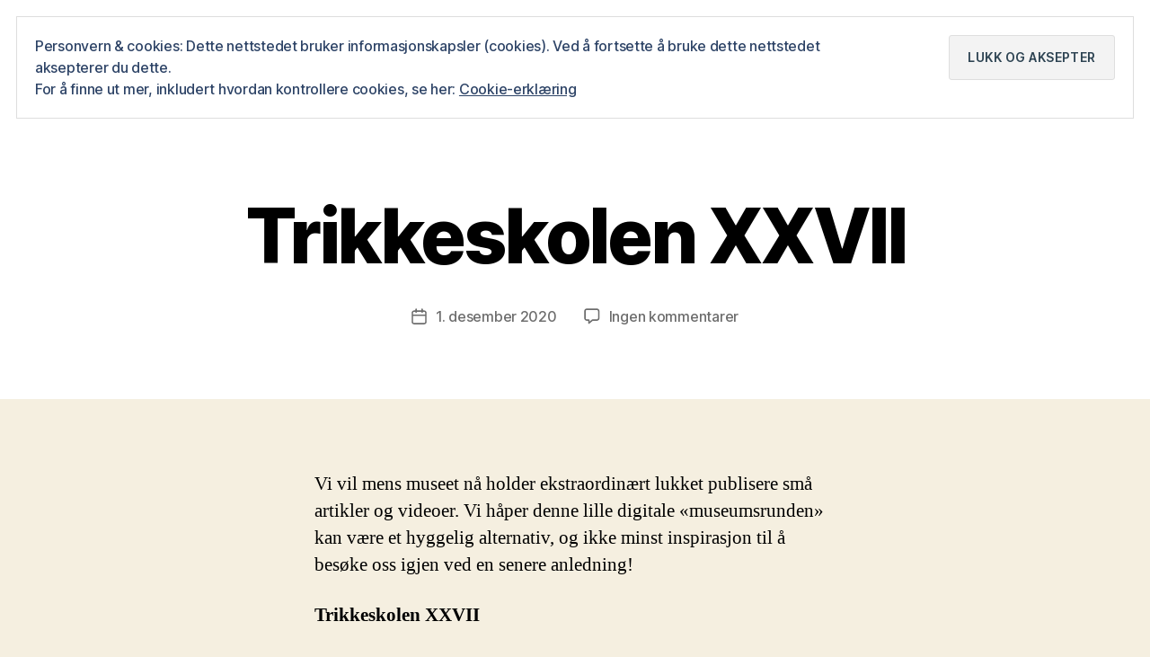

--- FILE ---
content_type: text/html; charset=UTF-8
request_url: https://sporveismuseet.no/2020/12/01/trikkeskolen-xxvii/
body_size: 26596
content:
<!DOCTYPE html>

<html class="no-js" lang="nb-NO">

	<head>

		<meta charset="UTF-8">
		<meta name="viewport" content="width=device-width, initial-scale=1.0">

		<link rel="profile" href="https://gmpg.org/xfn/11">

		<title>Trikkeskolen XXVII &#8211; Sporveismuseet</title>
<meta name='robots' content='max-image-preview:large' />
<link rel='dns-prefetch' href='//stats.wp.com' />
<link rel='dns-prefetch' href='//secure.gravatar.com' />
<link rel='dns-prefetch' href='//jetpack.wordpress.com' />
<link rel='dns-prefetch' href='//s0.wp.com' />
<link rel='dns-prefetch' href='//public-api.wordpress.com' />
<link rel='dns-prefetch' href='//0.gravatar.com' />
<link rel='dns-prefetch' href='//1.gravatar.com' />
<link rel='dns-prefetch' href='//2.gravatar.com' />
<link rel='dns-prefetch' href='//widgets.wp.com' />
<link rel='preconnect' href='//i0.wp.com' />
<link rel='preconnect' href='//c0.wp.com' />
<link rel="alternate" type="application/rss+xml" title="Sporveismuseet &raquo; strøm" href="https://sporveismuseet.no/feed/" />
<link rel="alternate" type="application/rss+xml" title="Sporveismuseet &raquo; kommentarstrøm" href="https://sporveismuseet.no/comments/feed/" />
<link rel="alternate" type="application/rss+xml" title="Sporveismuseet &raquo; Trikkeskolen XXVII kommentarstrøm" href="https://sporveismuseet.no/2020/12/01/trikkeskolen-xxvii/feed/" />
<link rel="alternate" title="oEmbed (JSON)" type="application/json+oembed" href="https://sporveismuseet.no/wp-json/oembed/1.0/embed?url=https%3A%2F%2Fsporveismuseet.no%2F2020%2F12%2F01%2Ftrikkeskolen-xxvii%2F" />
<link rel="alternate" title="oEmbed (XML)" type="text/xml+oembed" href="https://sporveismuseet.no/wp-json/oembed/1.0/embed?url=https%3A%2F%2Fsporveismuseet.no%2F2020%2F12%2F01%2Ftrikkeskolen-xxvii%2F&#038;format=xml" />
<style id='wp-img-auto-sizes-contain-inline-css'>
img:is([sizes=auto i],[sizes^="auto," i]){contain-intrinsic-size:3000px 1500px}
/*# sourceURL=wp-img-auto-sizes-contain-inline-css */
</style>
<link rel='stylesheet' id='jetpack_related-posts-css' href='https://c0.wp.com/p/jetpack/15.4/modules/related-posts/related-posts.css' media='all' />
<style id='wp-emoji-styles-inline-css'>

	img.wp-smiley, img.emoji {
		display: inline !important;
		border: none !important;
		box-shadow: none !important;
		height: 1em !important;
		width: 1em !important;
		margin: 0 0.07em !important;
		vertical-align: -0.1em !important;
		background: none !important;
		padding: 0 !important;
	}
/*# sourceURL=wp-emoji-styles-inline-css */
</style>
<style id='wp-block-library-inline-css'>
:root{--wp-block-synced-color:#7a00df;--wp-block-synced-color--rgb:122,0,223;--wp-bound-block-color:var(--wp-block-synced-color);--wp-editor-canvas-background:#ddd;--wp-admin-theme-color:#007cba;--wp-admin-theme-color--rgb:0,124,186;--wp-admin-theme-color-darker-10:#006ba1;--wp-admin-theme-color-darker-10--rgb:0,107,160.5;--wp-admin-theme-color-darker-20:#005a87;--wp-admin-theme-color-darker-20--rgb:0,90,135;--wp-admin-border-width-focus:2px}@media (min-resolution:192dpi){:root{--wp-admin-border-width-focus:1.5px}}.wp-element-button{cursor:pointer}:root .has-very-light-gray-background-color{background-color:#eee}:root .has-very-dark-gray-background-color{background-color:#313131}:root .has-very-light-gray-color{color:#eee}:root .has-very-dark-gray-color{color:#313131}:root .has-vivid-green-cyan-to-vivid-cyan-blue-gradient-background{background:linear-gradient(135deg,#00d084,#0693e3)}:root .has-purple-crush-gradient-background{background:linear-gradient(135deg,#34e2e4,#4721fb 50%,#ab1dfe)}:root .has-hazy-dawn-gradient-background{background:linear-gradient(135deg,#faaca8,#dad0ec)}:root .has-subdued-olive-gradient-background{background:linear-gradient(135deg,#fafae1,#67a671)}:root .has-atomic-cream-gradient-background{background:linear-gradient(135deg,#fdd79a,#004a59)}:root .has-nightshade-gradient-background{background:linear-gradient(135deg,#330968,#31cdcf)}:root .has-midnight-gradient-background{background:linear-gradient(135deg,#020381,#2874fc)}:root{--wp--preset--font-size--normal:16px;--wp--preset--font-size--huge:42px}.has-regular-font-size{font-size:1em}.has-larger-font-size{font-size:2.625em}.has-normal-font-size{font-size:var(--wp--preset--font-size--normal)}.has-huge-font-size{font-size:var(--wp--preset--font-size--huge)}:root .has-text-align-center{text-align:center}:root .has-text-align-left{text-align:left}:root .has-text-align-right{text-align:right}.has-fit-text{white-space:nowrap!important}#end-resizable-editor-section{display:none}.aligncenter{clear:both}.items-justified-left{justify-content:flex-start}.items-justified-center{justify-content:center}.items-justified-right{justify-content:flex-end}.items-justified-space-between{justify-content:space-between}.screen-reader-text{word-wrap:normal!important;border:0;clip-path:inset(50%);height:1px;margin:-1px;overflow:hidden;padding:0;position:absolute;width:1px}.screen-reader-text:focus{background-color:#ddd;clip-path:none;color:#444;display:block;font-size:1em;height:auto;left:5px;line-height:normal;padding:15px 23px 14px;text-decoration:none;top:5px;width:auto;z-index:100000}html :where(.has-border-color){border-style:solid}html :where([style*=border-top-color]){border-top-style:solid}html :where([style*=border-right-color]){border-right-style:solid}html :where([style*=border-bottom-color]){border-bottom-style:solid}html :where([style*=border-left-color]){border-left-style:solid}html :where([style*=border-width]){border-style:solid}html :where([style*=border-top-width]){border-top-style:solid}html :where([style*=border-right-width]){border-right-style:solid}html :where([style*=border-bottom-width]){border-bottom-style:solid}html :where([style*=border-left-width]){border-left-style:solid}html :where(img[class*=wp-image-]){height:auto;max-width:100%}:where(figure){margin:0 0 1em}html :where(.is-position-sticky){--wp-admin--admin-bar--position-offset:var(--wp-admin--admin-bar--height,0px)}@media screen and (max-width:600px){html :where(.is-position-sticky){--wp-admin--admin-bar--position-offset:0px}}

/*# sourceURL=wp-block-library-inline-css */
</style><style id='wp-block-image-inline-css'>
.wp-block-image>a,.wp-block-image>figure>a{display:inline-block}.wp-block-image img{box-sizing:border-box;height:auto;max-width:100%;vertical-align:bottom}@media not (prefers-reduced-motion){.wp-block-image img.hide{visibility:hidden}.wp-block-image img.show{animation:show-content-image .4s}}.wp-block-image[style*=border-radius] img,.wp-block-image[style*=border-radius]>a{border-radius:inherit}.wp-block-image.has-custom-border img{box-sizing:border-box}.wp-block-image.aligncenter{text-align:center}.wp-block-image.alignfull>a,.wp-block-image.alignwide>a{width:100%}.wp-block-image.alignfull img,.wp-block-image.alignwide img{height:auto;width:100%}.wp-block-image .aligncenter,.wp-block-image .alignleft,.wp-block-image .alignright,.wp-block-image.aligncenter,.wp-block-image.alignleft,.wp-block-image.alignright{display:table}.wp-block-image .aligncenter>figcaption,.wp-block-image .alignleft>figcaption,.wp-block-image .alignright>figcaption,.wp-block-image.aligncenter>figcaption,.wp-block-image.alignleft>figcaption,.wp-block-image.alignright>figcaption{caption-side:bottom;display:table-caption}.wp-block-image .alignleft{float:left;margin:.5em 1em .5em 0}.wp-block-image .alignright{float:right;margin:.5em 0 .5em 1em}.wp-block-image .aligncenter{margin-left:auto;margin-right:auto}.wp-block-image :where(figcaption){margin-bottom:1em;margin-top:.5em}.wp-block-image.is-style-circle-mask img{border-radius:9999px}@supports ((-webkit-mask-image:none) or (mask-image:none)) or (-webkit-mask-image:none){.wp-block-image.is-style-circle-mask img{border-radius:0;-webkit-mask-image:url('data:image/svg+xml;utf8,<svg viewBox="0 0 100 100" xmlns="http://www.w3.org/2000/svg"><circle cx="50" cy="50" r="50"/></svg>');mask-image:url('data:image/svg+xml;utf8,<svg viewBox="0 0 100 100" xmlns="http://www.w3.org/2000/svg"><circle cx="50" cy="50" r="50"/></svg>');mask-mode:alpha;-webkit-mask-position:center;mask-position:center;-webkit-mask-repeat:no-repeat;mask-repeat:no-repeat;-webkit-mask-size:contain;mask-size:contain}}:root :where(.wp-block-image.is-style-rounded img,.wp-block-image .is-style-rounded img){border-radius:9999px}.wp-block-image figure{margin:0}.wp-lightbox-container{display:flex;flex-direction:column;position:relative}.wp-lightbox-container img{cursor:zoom-in}.wp-lightbox-container img:hover+button{opacity:1}.wp-lightbox-container button{align-items:center;backdrop-filter:blur(16px) saturate(180%);background-color:#5a5a5a40;border:none;border-radius:4px;cursor:zoom-in;display:flex;height:20px;justify-content:center;opacity:0;padding:0;position:absolute;right:16px;text-align:center;top:16px;width:20px;z-index:100}@media not (prefers-reduced-motion){.wp-lightbox-container button{transition:opacity .2s ease}}.wp-lightbox-container button:focus-visible{outline:3px auto #5a5a5a40;outline:3px auto -webkit-focus-ring-color;outline-offset:3px}.wp-lightbox-container button:hover{cursor:pointer;opacity:1}.wp-lightbox-container button:focus{opacity:1}.wp-lightbox-container button:focus,.wp-lightbox-container button:hover,.wp-lightbox-container button:not(:hover):not(:active):not(.has-background){background-color:#5a5a5a40;border:none}.wp-lightbox-overlay{box-sizing:border-box;cursor:zoom-out;height:100vh;left:0;overflow:hidden;position:fixed;top:0;visibility:hidden;width:100%;z-index:100000}.wp-lightbox-overlay .close-button{align-items:center;cursor:pointer;display:flex;justify-content:center;min-height:40px;min-width:40px;padding:0;position:absolute;right:calc(env(safe-area-inset-right) + 16px);top:calc(env(safe-area-inset-top) + 16px);z-index:5000000}.wp-lightbox-overlay .close-button:focus,.wp-lightbox-overlay .close-button:hover,.wp-lightbox-overlay .close-button:not(:hover):not(:active):not(.has-background){background:none;border:none}.wp-lightbox-overlay .lightbox-image-container{height:var(--wp--lightbox-container-height);left:50%;overflow:hidden;position:absolute;top:50%;transform:translate(-50%,-50%);transform-origin:top left;width:var(--wp--lightbox-container-width);z-index:9999999999}.wp-lightbox-overlay .wp-block-image{align-items:center;box-sizing:border-box;display:flex;height:100%;justify-content:center;margin:0;position:relative;transform-origin:0 0;width:100%;z-index:3000000}.wp-lightbox-overlay .wp-block-image img{height:var(--wp--lightbox-image-height);min-height:var(--wp--lightbox-image-height);min-width:var(--wp--lightbox-image-width);width:var(--wp--lightbox-image-width)}.wp-lightbox-overlay .wp-block-image figcaption{display:none}.wp-lightbox-overlay button{background:none;border:none}.wp-lightbox-overlay .scrim{background-color:#fff;height:100%;opacity:.9;position:absolute;width:100%;z-index:2000000}.wp-lightbox-overlay.active{visibility:visible}@media not (prefers-reduced-motion){.wp-lightbox-overlay.active{animation:turn-on-visibility .25s both}.wp-lightbox-overlay.active img{animation:turn-on-visibility .35s both}.wp-lightbox-overlay.show-closing-animation:not(.active){animation:turn-off-visibility .35s both}.wp-lightbox-overlay.show-closing-animation:not(.active) img{animation:turn-off-visibility .25s both}.wp-lightbox-overlay.zoom.active{animation:none;opacity:1;visibility:visible}.wp-lightbox-overlay.zoom.active .lightbox-image-container{animation:lightbox-zoom-in .4s}.wp-lightbox-overlay.zoom.active .lightbox-image-container img{animation:none}.wp-lightbox-overlay.zoom.active .scrim{animation:turn-on-visibility .4s forwards}.wp-lightbox-overlay.zoom.show-closing-animation:not(.active){animation:none}.wp-lightbox-overlay.zoom.show-closing-animation:not(.active) .lightbox-image-container{animation:lightbox-zoom-out .4s}.wp-lightbox-overlay.zoom.show-closing-animation:not(.active) .lightbox-image-container img{animation:none}.wp-lightbox-overlay.zoom.show-closing-animation:not(.active) .scrim{animation:turn-off-visibility .4s forwards}}@keyframes show-content-image{0%{visibility:hidden}99%{visibility:hidden}to{visibility:visible}}@keyframes turn-on-visibility{0%{opacity:0}to{opacity:1}}@keyframes turn-off-visibility{0%{opacity:1;visibility:visible}99%{opacity:0;visibility:visible}to{opacity:0;visibility:hidden}}@keyframes lightbox-zoom-in{0%{transform:translate(calc((-100vw + var(--wp--lightbox-scrollbar-width))/2 + var(--wp--lightbox-initial-left-position)),calc(-50vh + var(--wp--lightbox-initial-top-position))) scale(var(--wp--lightbox-scale))}to{transform:translate(-50%,-50%) scale(1)}}@keyframes lightbox-zoom-out{0%{transform:translate(-50%,-50%) scale(1);visibility:visible}99%{visibility:visible}to{transform:translate(calc((-100vw + var(--wp--lightbox-scrollbar-width))/2 + var(--wp--lightbox-initial-left-position)),calc(-50vh + var(--wp--lightbox-initial-top-position))) scale(var(--wp--lightbox-scale));visibility:hidden}}
/*# sourceURL=https://sporveismuseet.no/wp-content/plugins/gutenberg/build/styles/block-library/image/style.min.css */
</style>
<style id='wp-block-list-inline-css'>
ol,ul{box-sizing:border-box}:root :where(.wp-block-list.has-background){padding:1.25em 2.375em}
/*# sourceURL=https://sporveismuseet.no/wp-content/plugins/gutenberg/build/styles/block-library/list/style.min.css */
</style>
<style id='wp-block-paragraph-inline-css'>
.is-small-text{font-size:.875em}.is-regular-text{font-size:1em}.is-large-text{font-size:2.25em}.is-larger-text{font-size:3em}.has-drop-cap:not(:focus):first-letter{float:left;font-size:8.4em;font-style:normal;font-weight:100;line-height:.68;margin:.05em .1em 0 0;text-transform:uppercase}body.rtl .has-drop-cap:not(:focus):first-letter{float:none;margin-left:.1em}p.has-drop-cap.has-background{overflow:hidden}:root :where(p.has-background){padding:1.25em 2.375em}:where(p.has-text-color:not(.has-link-color)) a{color:inherit}p.has-text-align-left[style*="writing-mode:vertical-lr"],p.has-text-align-right[style*="writing-mode:vertical-rl"]{rotate:180deg}
/*# sourceURL=https://sporveismuseet.no/wp-content/plugins/gutenberg/build/styles/block-library/paragraph/style.min.css */
</style>
<style id='global-styles-inline-css'>
:root{--wp--preset--aspect-ratio--square: 1;--wp--preset--aspect-ratio--4-3: 4/3;--wp--preset--aspect-ratio--3-4: 3/4;--wp--preset--aspect-ratio--3-2: 3/2;--wp--preset--aspect-ratio--2-3: 2/3;--wp--preset--aspect-ratio--16-9: 16/9;--wp--preset--aspect-ratio--9-16: 9/16;--wp--preset--color--black: #000000;--wp--preset--color--cyan-bluish-gray: #abb8c3;--wp--preset--color--white: #ffffff;--wp--preset--color--pale-pink: #f78da7;--wp--preset--color--vivid-red: #cf2e2e;--wp--preset--color--luminous-vivid-orange: #ff6900;--wp--preset--color--luminous-vivid-amber: #fcb900;--wp--preset--color--light-green-cyan: #7bdcb5;--wp--preset--color--vivid-green-cyan: #00d084;--wp--preset--color--pale-cyan-blue: #8ed1fc;--wp--preset--color--vivid-cyan-blue: #0693e3;--wp--preset--color--vivid-purple: #9b51e0;--wp--preset--color--accent: #3d5fea;--wp--preset--color--primary: #000000;--wp--preset--color--secondary: #69603e;--wp--preset--color--subtle-background: #d7cfab;--wp--preset--color--background: #f5efe0;--wp--preset--gradient--vivid-cyan-blue-to-vivid-purple: linear-gradient(135deg,rgb(6,147,227) 0%,rgb(155,81,224) 100%);--wp--preset--gradient--light-green-cyan-to-vivid-green-cyan: linear-gradient(135deg,rgb(122,220,180) 0%,rgb(0,208,130) 100%);--wp--preset--gradient--luminous-vivid-amber-to-luminous-vivid-orange: linear-gradient(135deg,rgb(252,185,0) 0%,rgb(255,105,0) 100%);--wp--preset--gradient--luminous-vivid-orange-to-vivid-red: linear-gradient(135deg,rgb(255,105,0) 0%,rgb(207,46,46) 100%);--wp--preset--gradient--very-light-gray-to-cyan-bluish-gray: linear-gradient(135deg,rgb(238,238,238) 0%,rgb(169,184,195) 100%);--wp--preset--gradient--cool-to-warm-spectrum: linear-gradient(135deg,rgb(74,234,220) 0%,rgb(151,120,209) 20%,rgb(207,42,186) 40%,rgb(238,44,130) 60%,rgb(251,105,98) 80%,rgb(254,248,76) 100%);--wp--preset--gradient--blush-light-purple: linear-gradient(135deg,rgb(255,206,236) 0%,rgb(152,150,240) 100%);--wp--preset--gradient--blush-bordeaux: linear-gradient(135deg,rgb(254,205,165) 0%,rgb(254,45,45) 50%,rgb(107,0,62) 100%);--wp--preset--gradient--luminous-dusk: linear-gradient(135deg,rgb(255,203,112) 0%,rgb(199,81,192) 50%,rgb(65,88,208) 100%);--wp--preset--gradient--pale-ocean: linear-gradient(135deg,rgb(255,245,203) 0%,rgb(182,227,212) 50%,rgb(51,167,181) 100%);--wp--preset--gradient--electric-grass: linear-gradient(135deg,rgb(202,248,128) 0%,rgb(113,206,126) 100%);--wp--preset--gradient--midnight: linear-gradient(135deg,rgb(2,3,129) 0%,rgb(40,116,252) 100%);--wp--preset--font-size--small: 18px;--wp--preset--font-size--medium: 20px;--wp--preset--font-size--large: 26.25px;--wp--preset--font-size--x-large: 42px;--wp--preset--font-size--normal: 21px;--wp--preset--font-size--larger: 32px;--wp--preset--spacing--20: 0.44rem;--wp--preset--spacing--30: 0.67rem;--wp--preset--spacing--40: 1rem;--wp--preset--spacing--50: 1.5rem;--wp--preset--spacing--60: 2.25rem;--wp--preset--spacing--70: 3.38rem;--wp--preset--spacing--80: 5.06rem;--wp--preset--shadow--natural: 6px 6px 9px rgba(0, 0, 0, 0.2);--wp--preset--shadow--deep: 12px 12px 50px rgba(0, 0, 0, 0.4);--wp--preset--shadow--sharp: 6px 6px 0px rgba(0, 0, 0, 0.2);--wp--preset--shadow--outlined: 6px 6px 0px -3px rgb(255, 255, 255), 6px 6px rgb(0, 0, 0);--wp--preset--shadow--crisp: 6px 6px 0px rgb(0, 0, 0);}:where(body) { margin: 0; }:where(.is-layout-flex){gap: 0.5em;}:where(.is-layout-grid){gap: 0.5em;}body .is-layout-flex{display: flex;}.is-layout-flex{flex-wrap: wrap;align-items: center;}.is-layout-flex > :is(*, div){margin: 0;}body .is-layout-grid{display: grid;}.is-layout-grid > :is(*, div){margin: 0;}body{padding-top: 0px;padding-right: 0px;padding-bottom: 0px;padding-left: 0px;}a:where(:not(.wp-element-button)){text-decoration: underline;}:root :where(.wp-element-button, .wp-block-button__link){background-color: #32373c;border-width: 0;color: #fff;font-family: inherit;font-size: inherit;font-style: inherit;font-weight: inherit;letter-spacing: inherit;line-height: inherit;padding-top: calc(0.667em + 2px);padding-right: calc(1.333em + 2px);padding-bottom: calc(0.667em + 2px);padding-left: calc(1.333em + 2px);text-decoration: none;text-transform: inherit;}.has-black-color{color: var(--wp--preset--color--black) !important;}.has-cyan-bluish-gray-color{color: var(--wp--preset--color--cyan-bluish-gray) !important;}.has-white-color{color: var(--wp--preset--color--white) !important;}.has-pale-pink-color{color: var(--wp--preset--color--pale-pink) !important;}.has-vivid-red-color{color: var(--wp--preset--color--vivid-red) !important;}.has-luminous-vivid-orange-color{color: var(--wp--preset--color--luminous-vivid-orange) !important;}.has-luminous-vivid-amber-color{color: var(--wp--preset--color--luminous-vivid-amber) !important;}.has-light-green-cyan-color{color: var(--wp--preset--color--light-green-cyan) !important;}.has-vivid-green-cyan-color{color: var(--wp--preset--color--vivid-green-cyan) !important;}.has-pale-cyan-blue-color{color: var(--wp--preset--color--pale-cyan-blue) !important;}.has-vivid-cyan-blue-color{color: var(--wp--preset--color--vivid-cyan-blue) !important;}.has-vivid-purple-color{color: var(--wp--preset--color--vivid-purple) !important;}.has-accent-color{color: var(--wp--preset--color--accent) !important;}.has-primary-color{color: var(--wp--preset--color--primary) !important;}.has-secondary-color{color: var(--wp--preset--color--secondary) !important;}.has-subtle-background-color{color: var(--wp--preset--color--subtle-background) !important;}.has-background-color{color: var(--wp--preset--color--background) !important;}.has-black-background-color{background-color: var(--wp--preset--color--black) !important;}.has-cyan-bluish-gray-background-color{background-color: var(--wp--preset--color--cyan-bluish-gray) !important;}.has-white-background-color{background-color: var(--wp--preset--color--white) !important;}.has-pale-pink-background-color{background-color: var(--wp--preset--color--pale-pink) !important;}.has-vivid-red-background-color{background-color: var(--wp--preset--color--vivid-red) !important;}.has-luminous-vivid-orange-background-color{background-color: var(--wp--preset--color--luminous-vivid-orange) !important;}.has-luminous-vivid-amber-background-color{background-color: var(--wp--preset--color--luminous-vivid-amber) !important;}.has-light-green-cyan-background-color{background-color: var(--wp--preset--color--light-green-cyan) !important;}.has-vivid-green-cyan-background-color{background-color: var(--wp--preset--color--vivid-green-cyan) !important;}.has-pale-cyan-blue-background-color{background-color: var(--wp--preset--color--pale-cyan-blue) !important;}.has-vivid-cyan-blue-background-color{background-color: var(--wp--preset--color--vivid-cyan-blue) !important;}.has-vivid-purple-background-color{background-color: var(--wp--preset--color--vivid-purple) !important;}.has-accent-background-color{background-color: var(--wp--preset--color--accent) !important;}.has-primary-background-color{background-color: var(--wp--preset--color--primary) !important;}.has-secondary-background-color{background-color: var(--wp--preset--color--secondary) !important;}.has-subtle-background-background-color{background-color: var(--wp--preset--color--subtle-background) !important;}.has-background-background-color{background-color: var(--wp--preset--color--background) !important;}.has-black-border-color{border-color: var(--wp--preset--color--black) !important;}.has-cyan-bluish-gray-border-color{border-color: var(--wp--preset--color--cyan-bluish-gray) !important;}.has-white-border-color{border-color: var(--wp--preset--color--white) !important;}.has-pale-pink-border-color{border-color: var(--wp--preset--color--pale-pink) !important;}.has-vivid-red-border-color{border-color: var(--wp--preset--color--vivid-red) !important;}.has-luminous-vivid-orange-border-color{border-color: var(--wp--preset--color--luminous-vivid-orange) !important;}.has-luminous-vivid-amber-border-color{border-color: var(--wp--preset--color--luminous-vivid-amber) !important;}.has-light-green-cyan-border-color{border-color: var(--wp--preset--color--light-green-cyan) !important;}.has-vivid-green-cyan-border-color{border-color: var(--wp--preset--color--vivid-green-cyan) !important;}.has-pale-cyan-blue-border-color{border-color: var(--wp--preset--color--pale-cyan-blue) !important;}.has-vivid-cyan-blue-border-color{border-color: var(--wp--preset--color--vivid-cyan-blue) !important;}.has-vivid-purple-border-color{border-color: var(--wp--preset--color--vivid-purple) !important;}.has-accent-border-color{border-color: var(--wp--preset--color--accent) !important;}.has-primary-border-color{border-color: var(--wp--preset--color--primary) !important;}.has-secondary-border-color{border-color: var(--wp--preset--color--secondary) !important;}.has-subtle-background-border-color{border-color: var(--wp--preset--color--subtle-background) !important;}.has-background-border-color{border-color: var(--wp--preset--color--background) !important;}.has-vivid-cyan-blue-to-vivid-purple-gradient-background{background: var(--wp--preset--gradient--vivid-cyan-blue-to-vivid-purple) !important;}.has-light-green-cyan-to-vivid-green-cyan-gradient-background{background: var(--wp--preset--gradient--light-green-cyan-to-vivid-green-cyan) !important;}.has-luminous-vivid-amber-to-luminous-vivid-orange-gradient-background{background: var(--wp--preset--gradient--luminous-vivid-amber-to-luminous-vivid-orange) !important;}.has-luminous-vivid-orange-to-vivid-red-gradient-background{background: var(--wp--preset--gradient--luminous-vivid-orange-to-vivid-red) !important;}.has-very-light-gray-to-cyan-bluish-gray-gradient-background{background: var(--wp--preset--gradient--very-light-gray-to-cyan-bluish-gray) !important;}.has-cool-to-warm-spectrum-gradient-background{background: var(--wp--preset--gradient--cool-to-warm-spectrum) !important;}.has-blush-light-purple-gradient-background{background: var(--wp--preset--gradient--blush-light-purple) !important;}.has-blush-bordeaux-gradient-background{background: var(--wp--preset--gradient--blush-bordeaux) !important;}.has-luminous-dusk-gradient-background{background: var(--wp--preset--gradient--luminous-dusk) !important;}.has-pale-ocean-gradient-background{background: var(--wp--preset--gradient--pale-ocean) !important;}.has-electric-grass-gradient-background{background: var(--wp--preset--gradient--electric-grass) !important;}.has-midnight-gradient-background{background: var(--wp--preset--gradient--midnight) !important;}.has-small-font-size{font-size: var(--wp--preset--font-size--small) !important;}.has-medium-font-size{font-size: var(--wp--preset--font-size--medium) !important;}.has-large-font-size{font-size: var(--wp--preset--font-size--large) !important;}.has-x-large-font-size{font-size: var(--wp--preset--font-size--x-large) !important;}.has-normal-font-size{font-size: var(--wp--preset--font-size--normal) !important;}.has-larger-font-size{font-size: var(--wp--preset--font-size--larger) !important;}
/*# sourceURL=global-styles-inline-css */
</style>

<style id='classic-theme-styles-inline-css'>
.wp-block-button__link{background-color:#32373c;border-radius:9999px;box-shadow:none;color:#fff;font-size:1.125em;padding:calc(.667em + 2px) calc(1.333em + 2px);text-decoration:none}.wp-block-file__button{background:#32373c;color:#fff}.wp-block-accordion-heading{margin:0}.wp-block-accordion-heading__toggle{background-color:inherit!important;color:inherit!important}.wp-block-accordion-heading__toggle:not(:focus-visible){outline:none}.wp-block-accordion-heading__toggle:focus,.wp-block-accordion-heading__toggle:hover{background-color:inherit!important;border:none;box-shadow:none;color:inherit;padding:var(--wp--preset--spacing--20,1em) 0;text-decoration:none}.wp-block-accordion-heading__toggle:focus-visible{outline:auto;outline-offset:0}
/*# sourceURL=https://sporveismuseet.no/wp-content/plugins/gutenberg/build/styles/block-library/classic.min.css */
</style>
<link rel='stylesheet' id='jetpack-instant-search-css' href='https://sporveismuseet.no/wp-content/plugins/jetpack/jetpack_vendor/automattic/jetpack-search/build/instant-search/jp-search.chunk-main-payload.css?minify=false&#038;ver=62e24c826fcd11ccbe81' media='all' />
<link rel='stylesheet' id='twentytwenty-style-css' href='https://sporveismuseet.no/wp-content/themes/twentytwenty/style.css?ver=3.0' media='all' />
<style id='twentytwenty-style-inline-css'>
.color-accent,.color-accent-hover:hover,.color-accent-hover:focus,:root .has-accent-color,.has-drop-cap:not(:focus):first-letter,.wp-block-button.is-style-outline,a { color: #3d5fea; }blockquote,.border-color-accent,.border-color-accent-hover:hover,.border-color-accent-hover:focus { border-color: #3d5fea; }button,.button,.faux-button,.wp-block-button__link,.wp-block-file .wp-block-file__button,input[type="button"],input[type="reset"],input[type="submit"],.bg-accent,.bg-accent-hover:hover,.bg-accent-hover:focus,:root .has-accent-background-color,.comment-reply-link { background-color: #3d5fea; }.fill-children-accent,.fill-children-accent * { fill: #3d5fea; }:root .has-background-color,button,.button,.faux-button,.wp-block-button__link,.wp-block-file__button,input[type="button"],input[type="reset"],input[type="submit"],.wp-block-button,.comment-reply-link,.has-background.has-primary-background-color:not(.has-text-color),.has-background.has-primary-background-color *:not(.has-text-color),.has-background.has-accent-background-color:not(.has-text-color),.has-background.has-accent-background-color *:not(.has-text-color) { color: #f5efe0; }:root .has-background-background-color { background-color: #f5efe0; }body,.entry-title a,:root .has-primary-color { color: #000000; }:root .has-primary-background-color { background-color: #000000; }cite,figcaption,.wp-caption-text,.post-meta,.entry-content .wp-block-archives li,.entry-content .wp-block-categories li,.entry-content .wp-block-latest-posts li,.wp-block-latest-comments__comment-date,.wp-block-latest-posts__post-date,.wp-block-embed figcaption,.wp-block-image figcaption,.wp-block-pullquote cite,.comment-metadata,.comment-respond .comment-notes,.comment-respond .logged-in-as,.pagination .dots,.entry-content hr:not(.has-background),hr.styled-separator,:root .has-secondary-color { color: #69603e; }:root .has-secondary-background-color { background-color: #69603e; }pre,fieldset,input,textarea,table,table *,hr { border-color: #d7cfab; }caption,code,code,kbd,samp,.wp-block-table.is-style-stripes tbody tr:nth-child(odd),:root .has-subtle-background-background-color { background-color: #d7cfab; }.wp-block-table.is-style-stripes { border-bottom-color: #d7cfab; }.wp-block-latest-posts.is-grid li { border-top-color: #d7cfab; }:root .has-subtle-background-color { color: #d7cfab; }body:not(.overlay-header) .primary-menu > li > a,body:not(.overlay-header) .primary-menu > li > .icon,.modal-menu a,.footer-menu a, .footer-widgets a:where(:not(.wp-block-button__link)),#site-footer .wp-block-button.is-style-outline,.wp-block-pullquote:before,.singular:not(.overlay-header) .entry-header a,.archive-header a,.header-footer-group .color-accent,.header-footer-group .color-accent-hover:hover { color: #526edf; }.social-icons a,#site-footer button:not(.toggle),#site-footer .button,#site-footer .faux-button,#site-footer .wp-block-button__link,#site-footer .wp-block-file__button,#site-footer input[type="button"],#site-footer input[type="reset"],#site-footer input[type="submit"] { background-color: #526edf; }.social-icons a,body:not(.overlay-header) .primary-menu ul,.header-footer-group button,.header-footer-group .button,.header-footer-group .faux-button,.header-footer-group .wp-block-button:not(.is-style-outline) .wp-block-button__link,.header-footer-group .wp-block-file__button,.header-footer-group input[type="button"],.header-footer-group input[type="reset"],.header-footer-group input[type="submit"] { color: #ffffff; }#site-header,.footer-nav-widgets-wrapper,#site-footer,.menu-modal,.menu-modal-inner,.search-modal-inner,.archive-header,.singular .entry-header,.singular .featured-media:before,.wp-block-pullquote:before { background-color: #ffffff; }.header-footer-group,body:not(.overlay-header) #site-header .toggle,.menu-modal .toggle { color: #000000; }body:not(.overlay-header) .primary-menu ul { background-color: #000000; }body:not(.overlay-header) .primary-menu > li > ul:after { border-bottom-color: #000000; }body:not(.overlay-header) .primary-menu ul ul:after { border-left-color: #000000; }.site-description,body:not(.overlay-header) .toggle-inner .toggle-text,.widget .post-date,.widget .rss-date,.widget_archive li,.widget_categories li,.widget cite,.widget_pages li,.widget_meta li,.widget_nav_menu li,.powered-by-wordpress,.footer-credits .privacy-policy,.to-the-top,.singular .entry-header .post-meta,.singular:not(.overlay-header) .entry-header .post-meta a { color: #6d6d6d; }.header-footer-group pre,.header-footer-group fieldset,.header-footer-group input,.header-footer-group textarea,.header-footer-group table,.header-footer-group table *,.footer-nav-widgets-wrapper,#site-footer,.menu-modal nav *,.footer-widgets-outer-wrapper,.footer-top { border-color: #dbdbdb; }.header-footer-group table caption,body:not(.overlay-header) .header-inner .toggle-wrapper::before { background-color: #dbdbdb; }
.entry-categories, .post-tags, .post-author { clip: rect(1px, 1px, 1px, 1px); height: 1px; position: absolute; overflow: hidden; width: 1px; }
/*# sourceURL=twentytwenty-style-inline-css */
</style>
<link rel='stylesheet' id='twentytwenty-fonts-css' href='https://sporveismuseet.no/wp-content/themes/twentytwenty/assets/css/font-inter.css?ver=3.0' media='all' />
<link rel='stylesheet' id='twentytwenty-print-style-css' href='https://sporveismuseet.no/wp-content/themes/twentytwenty/print.css?ver=3.0' media='print' />
<link rel='stylesheet' id='twentytwenty-jetpack-css' href='https://c0.wp.com/p/jetpack/15.4/modules/theme-tools/compat/twentytwenty.css' media='all' />
<style id='twentytwenty-jetpack-inline-css'>

	.infinite-scroll #site-content #infinite-handle span button,
	.infinite-scroll #site-content #infinite-handle span button:hover,
	.infinite-scroll #site-content #infinite-handle span button:focus {
		background: #3d5fea;
		color: #f5efe0;
	}
	#site-content .entry-content div.sharedaddy h3.sd-title,
	#site-content .entry-content h3.sd-title,
	#site-content .entry-content #jp-relatedposts h3.jp-relatedposts-headline {
		color: #69603e;
	}
	
/*# sourceURL=twentytwenty-jetpack-inline-css */
</style>
<style id='jetpack_facebook_likebox-inline-css'>
.widget_facebook_likebox {
	overflow: hidden;
}

/*# sourceURL=https://sporveismuseet.no/wp-content/plugins/jetpack/modules/widgets/facebook-likebox/style.css */
</style>
<link rel='stylesheet' id='open-sans-css' href='https://fonts.googleapis.com/css?family=Open+Sans%3A300italic%2C400italic%2C600italic%2C300%2C400%2C600&#038;subset=latin%2Clatin-ext&#038;display=fallback&#038;ver=6.9' media='all' />
<link rel='stylesheet' id='jetpack_likes-css' href='https://c0.wp.com/p/jetpack/15.4/modules/likes/style.css' media='all' />
<script id="jetpack_related-posts-js-extra">
var related_posts_js_options = {"post_heading":"h4"};
//# sourceURL=jetpack_related-posts-js-extra
</script>
<script src="https://c0.wp.com/p/jetpack/15.4/_inc/build/related-posts/related-posts.min.js" id="jetpack_related-posts-js"></script>
<script src="https://sporveismuseet.no/wp-content/themes/twentytwenty/assets/js/index.js?ver=3.0" id="twentytwenty-js-js" defer data-wp-strategy="defer"></script>
<link rel="https://api.w.org/" href="https://sporveismuseet.no/wp-json/" /><link rel="alternate" title="JSON" type="application/json" href="https://sporveismuseet.no/wp-json/wp/v2/posts/4468" /><link rel="EditURI" type="application/rsd+xml" title="RSD" href="https://sporveismuseet.no/xmlrpc.php?rsd" />
<meta name="generator" content="WordPress 6.9" />
<link rel="canonical" href="https://sporveismuseet.no/2020/12/01/trikkeskolen-xxvii/" />
<link rel='shortlink' href='https://wp.me/p8Y9uL-1a4' />
	<style>img#wpstats{display:none}</style>
		<script>
document.documentElement.className = document.documentElement.className.replace( 'no-js', 'js' );
//# sourceURL=twentytwenty_no_js_class
</script>
<meta name="description" content="Vi vil mens museet nå holder ekstraordinært lukket publisere små artikler og videoer. Vi håper denne lille digitale &quot;museumsrunden&quot; kan være et hyggelig alternativ, og ikke minst inspirasjon til å besøke oss igjen ved en senere anledning! Trikkeskolen XXVII Også Bærumsbanen (BB) og Østensjøbanen (ØB) anskaffet typiske forstadsbanevogner mellom 1924 og 1926, og fulgte Ekebergbanens&hellip;" />

<!-- Jetpack Open Graph Tags -->
<meta property="og:type" content="article" />
<meta property="og:title" content="Trikkeskolen XXVII" />
<meta property="og:url" content="https://sporveismuseet.no/2020/12/01/trikkeskolen-xxvii/" />
<meta property="og:description" content="Vi vil mens museet nå holder ekstraordinært lukket publisere små artikler og videoer. Vi håper denne lille digitale &laquo;museumsrunden&raquo; kan være et hyggelig alternativ, og ikke minst inspir…" />
<meta property="article:published_time" content="2020-12-01T10:00:00+00:00" />
<meta property="article:modified_time" content="2020-11-27T13:00:10+00:00" />
<meta property="og:site_name" content="Sporveismuseet" />
<meta property="og:image" content="https://sporveismuseet.no/wp-content/uploads/2020/11/BB-4-og-18.jpg" />
<meta property="og:image:width" content="2377" />
<meta property="og:image:height" content="1982" />
<meta property="og:image:alt" content="" />
<meta property="og:locale" content="nb_NO" />
<meta name="twitter:text:title" content="Trikkeskolen XXVII" />
<meta name="twitter:image" content="https://sporveismuseet.no/wp-content/uploads/2020/11/BB-4-og-18.jpg?w=640" />
<meta name="twitter:card" content="summary_large_image" />

<!-- End Jetpack Open Graph Tags -->
<link rel="icon" href="https://i0.wp.com/sporveismuseet.no/wp-content/uploads/2024/04/cropped-Uten-navn.png?fit=32%2C32&#038;ssl=1" sizes="32x32" />
<link rel="icon" href="https://i0.wp.com/sporveismuseet.no/wp-content/uploads/2024/04/cropped-Uten-navn.png?fit=192%2C192&#038;ssl=1" sizes="192x192" />
<link rel="apple-touch-icon" href="https://i0.wp.com/sporveismuseet.no/wp-content/uploads/2024/04/cropped-Uten-navn.png?fit=180%2C180&#038;ssl=1" />
<meta name="msapplication-TileImage" content="https://i0.wp.com/sporveismuseet.no/wp-content/uploads/2024/04/cropped-Uten-navn.png?fit=270%2C270&#038;ssl=1" />
		<style id="wp-custom-css">
			.entry-title {
size: 18px
}

/* Twenty Twenty */

/** 
 * Hide the default logo. 
 *
 * For posts use .postid-1 format.
 */
.page-id-29 .custom-logo-link img {
    display: none;
}

/** 
 * Drop in a different logo.
 *
 * The site link is respected.
 */
.page-id-29 .custom-logo-link {
    background-image: url(https://sporveismuseet.no/wp-content/uploads/2019/01/Logo-LTF.png);
    background-repeat: no-repeat;
    background-size: 100%;
    display: block;
    position: relative;
    height: 150px;
    width: 200px;
}		</style>
		
	<link rel='stylesheet' id='jetpack-swiper-library-css' href='https://c0.wp.com/p/jetpack/15.4/_inc/blocks/swiper.css' media='all' />
<link rel='stylesheet' id='jetpack-carousel-css' href='https://c0.wp.com/p/jetpack/15.4/modules/carousel/jetpack-carousel.css' media='all' />
<link rel='stylesheet' id='eu-cookie-law-style-css' href='https://c0.wp.com/p/jetpack/15.4/modules/widgets/eu-cookie-law/style.css' media='all' />
</head>

	<body class="wp-singular post-template-default single single-post postid-4468 single-format-standard wp-custom-logo wp-embed-responsive wp-theme-twentytwenty jps-theme-twentytwenty singular enable-search-modal missing-post-thumbnail has-single-pagination showing-comments show-avatars footer-top-visible categories-hidden tags-hidden author-hidden">

		<a class="skip-link screen-reader-text" href="#site-content">Hopp til innholdet</a>
		<header id="site-header" class="header-footer-group">

			<div class="header-inner section-inner">

				<div class="header-titles-wrapper">

					
						<button class="toggle search-toggle mobile-search-toggle" data-toggle-target=".search-modal" data-toggle-body-class="showing-search-modal" data-set-focus=".search-modal .search-field" aria-expanded="false">
							<span class="toggle-inner">
								<span class="toggle-icon">
									<svg class="svg-icon" aria-hidden="true" role="img" focusable="false" xmlns="http://www.w3.org/2000/svg" width="23" height="23" viewBox="0 0 23 23"><path d="M38.710696,48.0601792 L43,52.3494831 L41.3494831,54 L37.0601792,49.710696 C35.2632422,51.1481185 32.9839107,52.0076499 30.5038249,52.0076499 C24.7027226,52.0076499 20,47.3049272 20,41.5038249 C20,35.7027226 24.7027226,31 30.5038249,31 C36.3049272,31 41.0076499,35.7027226 41.0076499,41.5038249 C41.0076499,43.9839107 40.1481185,46.2632422 38.710696,48.0601792 Z M36.3875844,47.1716785 C37.8030221,45.7026647 38.6734666,43.7048964 38.6734666,41.5038249 C38.6734666,36.9918565 35.0157934,33.3341833 30.5038249,33.3341833 C25.9918565,33.3341833 22.3341833,36.9918565 22.3341833,41.5038249 C22.3341833,46.0157934 25.9918565,49.6734666 30.5038249,49.6734666 C32.7048964,49.6734666 34.7026647,48.8030221 36.1716785,47.3875844 C36.2023931,47.347638 36.2360451,47.3092237 36.2726343,47.2726343 C36.3092237,47.2360451 36.347638,47.2023931 36.3875844,47.1716785 Z" transform="translate(-20 -31)" /></svg>								</span>
								<span class="toggle-text">Søk</span>
							</span>
						</button><!-- .search-toggle -->

					
					<div class="header-titles">

						<div class="site-logo faux-heading"><a href="https://sporveismuseet.no/" class="custom-logo-link" rel="home"><img width="358" height="79" style="height: 79px;" src="https://i0.wp.com/sporveismuseet.no/wp-content/uploads/2017/07/cropped-cropped-cropped-Logo-Sporveismuseet-2.jpg?fit=716%2C158&amp;ssl=1" class="custom-logo" alt="Sporveismuseet" decoding="async" fetchpriority="high" srcset="https://i0.wp.com/sporveismuseet.no/wp-content/uploads/2017/07/cropped-cropped-cropped-Logo-Sporveismuseet-2.jpg?w=716&amp;ssl=1 716w, https://i0.wp.com/sporveismuseet.no/wp-content/uploads/2017/07/cropped-cropped-cropped-Logo-Sporveismuseet-2.jpg?resize=300%2C66&amp;ssl=1 300w" sizes="(max-width: 716px) 100vw, 716px" data-attachment-id="5455" data-permalink="https://sporveismuseet.no/cropped-cropped-cropped-logo-sporveismuseet-2-jpg/" data-orig-file="https://i0.wp.com/sporveismuseet.no/wp-content/uploads/2017/07/cropped-cropped-cropped-Logo-Sporveismuseet-2.jpg?fit=716%2C158&amp;ssl=1" data-orig-size="716,158" data-comments-opened="1" data-image-meta="{&quot;aperture&quot;:&quot;0&quot;,&quot;credit&quot;:&quot;&quot;,&quot;camera&quot;:&quot;&quot;,&quot;caption&quot;:&quot;&quot;,&quot;created_timestamp&quot;:&quot;0&quot;,&quot;copyright&quot;:&quot;&quot;,&quot;focal_length&quot;:&quot;0&quot;,&quot;iso&quot;:&quot;0&quot;,&quot;shutter_speed&quot;:&quot;0&quot;,&quot;title&quot;:&quot;Logo Sporveismuseet&quot;,&quot;orientation&quot;:&quot;1&quot;}" data-image-title="cropped-cropped-cropped-Logo-Sporveismuseet-2.jpg" data-image-description="&lt;p&gt;https://sporveismuseet.no/wp-content/uploads/2017/07/cropped-cropped-cropped-Logo-Sporveismuseet-2.jpg&lt;/p&gt;
" data-image-caption="" data-medium-file="https://i0.wp.com/sporveismuseet.no/wp-content/uploads/2017/07/cropped-cropped-cropped-Logo-Sporveismuseet-2.jpg?fit=300%2C66&amp;ssl=1" data-large-file="https://i0.wp.com/sporveismuseet.no/wp-content/uploads/2017/07/cropped-cropped-cropped-Logo-Sporveismuseet-2.jpg?fit=580%2C128&amp;ssl=1" /></a><span class="screen-reader-text">Sporveismuseet</span></div>
					</div><!-- .header-titles -->

					<button class="toggle nav-toggle mobile-nav-toggle" data-toggle-target=".menu-modal"  data-toggle-body-class="showing-menu-modal" aria-expanded="false" data-set-focus=".close-nav-toggle">
						<span class="toggle-inner">
							<span class="toggle-icon">
								<svg class="svg-icon" aria-hidden="true" role="img" focusable="false" xmlns="http://www.w3.org/2000/svg" width="26" height="7" viewBox="0 0 26 7"><path fill-rule="evenodd" d="M332.5,45 C330.567003,45 329,43.4329966 329,41.5 C329,39.5670034 330.567003,38 332.5,38 C334.432997,38 336,39.5670034 336,41.5 C336,43.4329966 334.432997,45 332.5,45 Z M342,45 C340.067003,45 338.5,43.4329966 338.5,41.5 C338.5,39.5670034 340.067003,38 342,38 C343.932997,38 345.5,39.5670034 345.5,41.5 C345.5,43.4329966 343.932997,45 342,45 Z M351.5,45 C349.567003,45 348,43.4329966 348,41.5 C348,39.5670034 349.567003,38 351.5,38 C353.432997,38 355,39.5670034 355,41.5 C355,43.4329966 353.432997,45 351.5,45 Z" transform="translate(-329 -38)" /></svg>							</span>
							<span class="toggle-text">Meny</span>
						</span>
					</button><!-- .nav-toggle -->

				</div><!-- .header-titles-wrapper -->

				<div class="header-navigation-wrapper">

					
							<nav class="primary-menu-wrapper" aria-label="Horisontal">

								<ul class="primary-menu reset-list-style">

								<li id="menu-item-10096" class="menu-item menu-item-type-post_type menu-item-object-page menu-item-has-children menu-item-10096"><a href="https://sporveismuseet.no/https-sporveismuseet-no/">Besøk oss</a><span class="icon"></span>
<ul class="sub-menu">
	<li id="menu-item-10091" class="menu-item menu-item-type-post_type menu-item-object-page menu-item-10091"><a href="https://sporveismuseet.no/barnebursdag/">Barnebursdag</a></li>
</ul>
</li>
<li id="menu-item-5928" class="menu-item menu-item-type-post_type menu-item-object-page menu-item-has-children menu-item-5928"><a href="https://sporveismuseet.no/opplevelser-og-reiser-2/">Reis med oss</a><span class="icon"></span>
<ul class="sub-menu">
	<li id="menu-item-5489" class="menu-item menu-item-type-post_type menu-item-object-page menu-item-5489"><a href="https://sporveismuseet.no/reis-med-oss/bussringen/">Bussringen</a></li>
	<li id="menu-item-5488" class="menu-item menu-item-type-post_type menu-item-object-page menu-item-5488"><a href="https://sporveismuseet.no/reis-med-oss/reis-digitalt/">Reis digitalt</a></li>
	<li id="menu-item-5936" class="menu-item menu-item-type-post_type menu-item-object-page menu-item-5936"><a href="https://sporveismuseet.no/reis-med-oss/kjoring-med-veteranbuss/">Veteranbuss</a></li>
	<li id="menu-item-5935" class="menu-item menu-item-type-post_type menu-item-object-page menu-item-5935"><a href="https://sporveismuseet.no/reis-med-oss/kjoring-med-veterantrikk/">Veterantrikk</a></li>
</ul>
</li>
<li id="menu-item-5457" class="menu-item menu-item-type-post_type menu-item-object-page menu-item-has-children menu-item-5457"><a href="https://sporveismuseet.no/samlingen/">Samlingen vår</a><span class="icon"></span>
<ul class="sub-menu">
	<li id="menu-item-5828" class="menu-item menu-item-type-post_type menu-item-object-page menu-item-5828"><a href="https://sporveismuseet.no/trikkene-i-trafikken/">&laquo;Trikkene i trafikken&raquo;</a></li>
	<li id="menu-item-5826" class="menu-item menu-item-type-custom menu-item-object-custom menu-item-5826"><a href="https://sporveismuseet.no/vognpark">Vognpark</a></li>
	<li id="menu-item-5497" class="menu-item menu-item-type-post_type menu-item-object-page menu-item-5497"><a href="https://sporveismuseet.no/samlingen/vognhall/">Vognhall 5</a></li>
</ul>
</li>
<li id="menu-item-5805" class="menu-item menu-item-type-post_type menu-item-object-page menu-item-5805"><a href="https://sporveismuseet.no/kontakt/">Kontakt oss</a></li>
<li id="menu-item-10190" class="menu-item menu-item-type-post_type menu-item-object-page menu-item-10190"><a href="https://sporveismuseet.no/english/">🇬🇧</a></li>

								</ul>

							</nav><!-- .primary-menu-wrapper -->

						
						<div class="header-toggles hide-no-js">

						
							<div class="toggle-wrapper search-toggle-wrapper">

								<button class="toggle search-toggle desktop-search-toggle" data-toggle-target=".search-modal" data-toggle-body-class="showing-search-modal" data-set-focus=".search-modal .search-field" aria-expanded="false">
									<span class="toggle-inner">
										<svg class="svg-icon" aria-hidden="true" role="img" focusable="false" xmlns="http://www.w3.org/2000/svg" width="23" height="23" viewBox="0 0 23 23"><path d="M38.710696,48.0601792 L43,52.3494831 L41.3494831,54 L37.0601792,49.710696 C35.2632422,51.1481185 32.9839107,52.0076499 30.5038249,52.0076499 C24.7027226,52.0076499 20,47.3049272 20,41.5038249 C20,35.7027226 24.7027226,31 30.5038249,31 C36.3049272,31 41.0076499,35.7027226 41.0076499,41.5038249 C41.0076499,43.9839107 40.1481185,46.2632422 38.710696,48.0601792 Z M36.3875844,47.1716785 C37.8030221,45.7026647 38.6734666,43.7048964 38.6734666,41.5038249 C38.6734666,36.9918565 35.0157934,33.3341833 30.5038249,33.3341833 C25.9918565,33.3341833 22.3341833,36.9918565 22.3341833,41.5038249 C22.3341833,46.0157934 25.9918565,49.6734666 30.5038249,49.6734666 C32.7048964,49.6734666 34.7026647,48.8030221 36.1716785,47.3875844 C36.2023931,47.347638 36.2360451,47.3092237 36.2726343,47.2726343 C36.3092237,47.2360451 36.347638,47.2023931 36.3875844,47.1716785 Z" transform="translate(-20 -31)" /></svg>										<span class="toggle-text">Søk</span>
									</span>
								</button><!-- .search-toggle -->

							</div>

							
						</div><!-- .header-toggles -->
						
				</div><!-- .header-navigation-wrapper -->

			</div><!-- .header-inner -->

			<div class="search-modal cover-modal header-footer-group" data-modal-target-string=".search-modal" role="dialog" aria-modal="true" aria-label="Search">

	<div class="search-modal-inner modal-inner">

		<div class="section-inner">

			<form role="search" aria-label="Søk etter:" method="get" class="search-form" action="https://sporveismuseet.no/">
	<label for="search-form-1">
		<span class="screen-reader-text">
			Søk etter:		</span>
		<input type="search" id="search-form-1" class="search-field" placeholder="Søk &hellip;" value="" name="s" />
	</label>
	<input type="submit" class="search-submit" value="Søk" />
</form>

			<button class="toggle search-untoggle close-search-toggle fill-children-current-color" data-toggle-target=".search-modal" data-toggle-body-class="showing-search-modal" data-set-focus=".search-modal .search-field">
				<span class="screen-reader-text">
					Lukk søk				</span>
				<svg class="svg-icon" aria-hidden="true" role="img" focusable="false" xmlns="http://www.w3.org/2000/svg" width="16" height="16" viewBox="0 0 16 16"><polygon fill="" fill-rule="evenodd" points="6.852 7.649 .399 1.195 1.445 .149 7.899 6.602 14.352 .149 15.399 1.195 8.945 7.649 15.399 14.102 14.352 15.149 7.899 8.695 1.445 15.149 .399 14.102" /></svg>			</button><!-- .search-toggle -->

		</div><!-- .section-inner -->

	</div><!-- .search-modal-inner -->

</div><!-- .menu-modal -->

		</header><!-- #site-header -->

		
<div class="menu-modal cover-modal header-footer-group" data-modal-target-string=".menu-modal">

	<div class="menu-modal-inner modal-inner">

		<div class="menu-wrapper section-inner">

			<div class="menu-top">

				<button class="toggle close-nav-toggle fill-children-current-color" data-toggle-target=".menu-modal" data-toggle-body-class="showing-menu-modal" data-set-focus=".menu-modal">
					<span class="toggle-text">Lukk meny</span>
					<svg class="svg-icon" aria-hidden="true" role="img" focusable="false" xmlns="http://www.w3.org/2000/svg" width="16" height="16" viewBox="0 0 16 16"><polygon fill="" fill-rule="evenodd" points="6.852 7.649 .399 1.195 1.445 .149 7.899 6.602 14.352 .149 15.399 1.195 8.945 7.649 15.399 14.102 14.352 15.149 7.899 8.695 1.445 15.149 .399 14.102" /></svg>				</button><!-- .nav-toggle -->

				
					<nav class="mobile-menu" aria-label="Mobil">

						<ul class="modal-menu reset-list-style">

						<li class="menu-item menu-item-type-post_type menu-item-object-page menu-item-has-children menu-item-10096"><div class="ancestor-wrapper"><a href="https://sporveismuseet.no/https-sporveismuseet-no/">Besøk oss</a><button class="toggle sub-menu-toggle fill-children-current-color" data-toggle-target=".menu-modal .menu-item-10096 > .sub-menu" data-toggle-type="slidetoggle" data-toggle-duration="250" aria-expanded="false"><span class="screen-reader-text">Vis undermeny</span><svg class="svg-icon" aria-hidden="true" role="img" focusable="false" xmlns="http://www.w3.org/2000/svg" width="20" height="12" viewBox="0 0 20 12"><polygon fill="" fill-rule="evenodd" points="1319.899 365.778 1327.678 358 1329.799 360.121 1319.899 370.021 1310 360.121 1312.121 358" transform="translate(-1310 -358)" /></svg></button></div><!-- .ancestor-wrapper -->
<ul class="sub-menu">
	<li class="menu-item menu-item-type-post_type menu-item-object-page menu-item-10091"><div class="ancestor-wrapper"><a href="https://sporveismuseet.no/barnebursdag/">Barnebursdag</a></div><!-- .ancestor-wrapper --></li>
</ul>
</li>
<li class="menu-item menu-item-type-post_type menu-item-object-page menu-item-has-children menu-item-5928"><div class="ancestor-wrapper"><a href="https://sporveismuseet.no/opplevelser-og-reiser-2/">Reis med oss</a><button class="toggle sub-menu-toggle fill-children-current-color" data-toggle-target=".menu-modal .menu-item-5928 > .sub-menu" data-toggle-type="slidetoggle" data-toggle-duration="250" aria-expanded="false"><span class="screen-reader-text">Vis undermeny</span><svg class="svg-icon" aria-hidden="true" role="img" focusable="false" xmlns="http://www.w3.org/2000/svg" width="20" height="12" viewBox="0 0 20 12"><polygon fill="" fill-rule="evenodd" points="1319.899 365.778 1327.678 358 1329.799 360.121 1319.899 370.021 1310 360.121 1312.121 358" transform="translate(-1310 -358)" /></svg></button></div><!-- .ancestor-wrapper -->
<ul class="sub-menu">
	<li class="menu-item menu-item-type-post_type menu-item-object-page menu-item-5489"><div class="ancestor-wrapper"><a href="https://sporveismuseet.no/reis-med-oss/bussringen/">Bussringen</a></div><!-- .ancestor-wrapper --></li>
	<li class="menu-item menu-item-type-post_type menu-item-object-page menu-item-5488"><div class="ancestor-wrapper"><a href="https://sporveismuseet.no/reis-med-oss/reis-digitalt/">Reis digitalt</a></div><!-- .ancestor-wrapper --></li>
	<li class="menu-item menu-item-type-post_type menu-item-object-page menu-item-5936"><div class="ancestor-wrapper"><a href="https://sporveismuseet.no/reis-med-oss/kjoring-med-veteranbuss/">Veteranbuss</a></div><!-- .ancestor-wrapper --></li>
	<li class="menu-item menu-item-type-post_type menu-item-object-page menu-item-5935"><div class="ancestor-wrapper"><a href="https://sporveismuseet.no/reis-med-oss/kjoring-med-veterantrikk/">Veterantrikk</a></div><!-- .ancestor-wrapper --></li>
</ul>
</li>
<li class="menu-item menu-item-type-post_type menu-item-object-page menu-item-has-children menu-item-5457"><div class="ancestor-wrapper"><a href="https://sporveismuseet.no/samlingen/">Samlingen vår</a><button class="toggle sub-menu-toggle fill-children-current-color" data-toggle-target=".menu-modal .menu-item-5457 > .sub-menu" data-toggle-type="slidetoggle" data-toggle-duration="250" aria-expanded="false"><span class="screen-reader-text">Vis undermeny</span><svg class="svg-icon" aria-hidden="true" role="img" focusable="false" xmlns="http://www.w3.org/2000/svg" width="20" height="12" viewBox="0 0 20 12"><polygon fill="" fill-rule="evenodd" points="1319.899 365.778 1327.678 358 1329.799 360.121 1319.899 370.021 1310 360.121 1312.121 358" transform="translate(-1310 -358)" /></svg></button></div><!-- .ancestor-wrapper -->
<ul class="sub-menu">
	<li class="menu-item menu-item-type-post_type menu-item-object-page menu-item-5828"><div class="ancestor-wrapper"><a href="https://sporveismuseet.no/trikkene-i-trafikken/">&laquo;Trikkene i trafikken&raquo;</a></div><!-- .ancestor-wrapper --></li>
	<li class="menu-item menu-item-type-custom menu-item-object-custom menu-item-5826"><div class="ancestor-wrapper"><a href="https://sporveismuseet.no/vognpark">Vognpark</a></div><!-- .ancestor-wrapper --></li>
	<li class="menu-item menu-item-type-post_type menu-item-object-page menu-item-5497"><div class="ancestor-wrapper"><a href="https://sporveismuseet.no/samlingen/vognhall/">Vognhall 5</a></div><!-- .ancestor-wrapper --></li>
</ul>
</li>
<li class="menu-item menu-item-type-post_type menu-item-object-page menu-item-5805"><div class="ancestor-wrapper"><a href="https://sporveismuseet.no/kontakt/">Kontakt oss</a></div><!-- .ancestor-wrapper --></li>
<li class="menu-item menu-item-type-post_type menu-item-object-page menu-item-10190"><div class="ancestor-wrapper"><a href="https://sporveismuseet.no/english/">🇬🇧</a></div><!-- .ancestor-wrapper --></li>

						</ul>

					</nav>

					
			</div><!-- .menu-top -->

			<div class="menu-bottom">

				
			</div><!-- .menu-bottom -->

		</div><!-- .menu-wrapper -->

	</div><!-- .menu-modal-inner -->

</div><!-- .menu-modal -->

<main id="site-content">

	
<article class="post-4468 post type-post status-publish format-standard hentry category-lokaltrafikkhistorisk-forening category-sporveismuseet-vognhall-5 category-trikkegruppen" id="post-4468">

	
<header class="entry-header has-text-align-center header-footer-group">

	<div class="entry-header-inner section-inner medium">

		
			<div class="entry-categories">
				<span class="screen-reader-text">
					Kategorier				</span>
				<div class="entry-categories-inner">
					<a href="https://sporveismuseet.no/category/lokaltrafikkhistorisk-forening/" rel="category tag">Lokaltrafikkhistorisk forening</a> <a href="https://sporveismuseet.no/category/sporveismuseet-vognhall-5/" rel="category tag">Sporveismuseet Vognhall 5</a> <a href="https://sporveismuseet.no/category/restaurering/trikkegruppen/" rel="category tag">Trikkegruppen</a>				</div><!-- .entry-categories-inner -->
			</div><!-- .entry-categories -->

			<h1 class="entry-title">Trikkeskolen XXVII</h1>
		<div class="post-meta-wrapper post-meta-single post-meta-single-top">

			<ul class="post-meta">

									<li class="post-author meta-wrapper">
						<span class="meta-icon">
							<span class="screen-reader-text">
								Innleggsforfatter							</span>
							<svg class="svg-icon" aria-hidden="true" role="img" focusable="false" xmlns="http://www.w3.org/2000/svg" width="18" height="20" viewBox="0 0 18 20"><path fill="" d="M18,19 C18,19.5522847 17.5522847,20 17,20 C16.4477153,20 16,19.5522847 16,19 L16,17 C16,15.3431458 14.6568542,14 13,14 L5,14 C3.34314575,14 2,15.3431458 2,17 L2,19 C2,19.5522847 1.55228475,20 1,20 C0.44771525,20 0,19.5522847 0,19 L0,17 C0,14.2385763 2.23857625,12 5,12 L13,12 C15.7614237,12 18,14.2385763 18,17 L18,19 Z M9,10 C6.23857625,10 4,7.76142375 4,5 C4,2.23857625 6.23857625,0 9,0 C11.7614237,0 14,2.23857625 14,5 C14,7.76142375 11.7614237,10 9,10 Z M9,8 C10.6568542,8 12,6.65685425 12,5 C12,3.34314575 10.6568542,2 9,2 C7.34314575,2 6,3.34314575 6,5 C6,6.65685425 7.34314575,8 9,8 Z" /></svg>						</span>
						<span class="meta-text">
							Av <a href="https://sporveismuseet.no/author/bjorn-andersen-2-2-2-2/">Bjørn Andersen</a>						</span>
					</li>
										<li class="post-date meta-wrapper">
						<span class="meta-icon">
							<span class="screen-reader-text">
								Publiseringsdato							</span>
							<svg class="svg-icon" aria-hidden="true" role="img" focusable="false" xmlns="http://www.w3.org/2000/svg" width="18" height="19" viewBox="0 0 18 19"><path fill="" d="M4.60069444,4.09375 L3.25,4.09375 C2.47334957,4.09375 1.84375,4.72334957 1.84375,5.5 L1.84375,7.26736111 L16.15625,7.26736111 L16.15625,5.5 C16.15625,4.72334957 15.5266504,4.09375 14.75,4.09375 L13.3993056,4.09375 L13.3993056,4.55555556 C13.3993056,5.02154581 13.0215458,5.39930556 12.5555556,5.39930556 C12.0895653,5.39930556 11.7118056,5.02154581 11.7118056,4.55555556 L11.7118056,4.09375 L6.28819444,4.09375 L6.28819444,4.55555556 C6.28819444,5.02154581 5.9104347,5.39930556 5.44444444,5.39930556 C4.97845419,5.39930556 4.60069444,5.02154581 4.60069444,4.55555556 L4.60069444,4.09375 Z M6.28819444,2.40625 L11.7118056,2.40625 L11.7118056,1 C11.7118056,0.534009742 12.0895653,0.15625 12.5555556,0.15625 C13.0215458,0.15625 13.3993056,0.534009742 13.3993056,1 L13.3993056,2.40625 L14.75,2.40625 C16.4586309,2.40625 17.84375,3.79136906 17.84375,5.5 L17.84375,15.875 C17.84375,17.5836309 16.4586309,18.96875 14.75,18.96875 L3.25,18.96875 C1.54136906,18.96875 0.15625,17.5836309 0.15625,15.875 L0.15625,5.5 C0.15625,3.79136906 1.54136906,2.40625 3.25,2.40625 L4.60069444,2.40625 L4.60069444,1 C4.60069444,0.534009742 4.97845419,0.15625 5.44444444,0.15625 C5.9104347,0.15625 6.28819444,0.534009742 6.28819444,1 L6.28819444,2.40625 Z M1.84375,8.95486111 L1.84375,15.875 C1.84375,16.6516504 2.47334957,17.28125 3.25,17.28125 L14.75,17.28125 C15.5266504,17.28125 16.15625,16.6516504 16.15625,15.875 L16.15625,8.95486111 L1.84375,8.95486111 Z" /></svg>						</span>
						<span class="meta-text">
							<a href="https://sporveismuseet.no/2020/12/01/trikkeskolen-xxvii/">1. desember 2020</a>
						</span>
					</li>
										<li class="post-comment-link meta-wrapper">
						<span class="meta-icon">
							<svg class="svg-icon" aria-hidden="true" role="img" focusable="false" xmlns="http://www.w3.org/2000/svg" width="19" height="19" viewBox="0 0 19 19"><path d="M9.43016863,13.2235931 C9.58624731,13.094699 9.7823475,13.0241935 9.98476849,13.0241935 L15.0564516,13.0241935 C15.8581553,13.0241935 16.5080645,12.3742843 16.5080645,11.5725806 L16.5080645,3.44354839 C16.5080645,2.64184472 15.8581553,1.99193548 15.0564516,1.99193548 L3.44354839,1.99193548 C2.64184472,1.99193548 1.99193548,2.64184472 1.99193548,3.44354839 L1.99193548,11.5725806 C1.99193548,12.3742843 2.64184472,13.0241935 3.44354839,13.0241935 L5.76612903,13.0241935 C6.24715123,13.0241935 6.63709677,13.4141391 6.63709677,13.8951613 L6.63709677,15.5301903 L9.43016863,13.2235931 Z M3.44354839,14.766129 C1.67980032,14.766129 0.25,13.3363287 0.25,11.5725806 L0.25,3.44354839 C0.25,1.67980032 1.67980032,0.25 3.44354839,0.25 L15.0564516,0.25 C16.8201997,0.25 18.25,1.67980032 18.25,3.44354839 L18.25,11.5725806 C18.25,13.3363287 16.8201997,14.766129 15.0564516,14.766129 L10.2979143,14.766129 L6.32072889,18.0506004 C5.75274472,18.5196577 4.89516129,18.1156602 4.89516129,17.3790323 L4.89516129,14.766129 L3.44354839,14.766129 Z" /></svg>						</span>
						<span class="meta-text">
							<a href="https://sporveismuseet.no/2020/12/01/trikkeskolen-xxvii/#respond">Ingen kommentarer<span class="screen-reader-text"> til Trikkeskolen XXVII</span></a>						</span>
					</li>
					
			</ul><!-- .post-meta -->

		</div><!-- .post-meta-wrapper -->

		
	</div><!-- .entry-header-inner -->

</header><!-- .entry-header -->

	<div class="post-inner thin ">

		<div class="entry-content">

			
<p class="wp-block-paragraph">Vi vil mens museet nå holder ekstraordinært lukket publisere små artikler og videoer. Vi håper denne lille digitale &laquo;museumsrunden&raquo; kan være et hyggelig alternativ, og ikke minst inspirasjon til å besøke oss igjen ved en senere anledning!</p>



<p class="wp-block-paragraph"><strong>Trikkeskolen XXVII</strong></p>



<p class="wp-block-paragraph">Også Bærumsbanen (BB) og Østensjøbanen (ØB) anskaffet typiske forstadsbanevogner mellom 1924 og 1926, og fulgte Ekebergbanens eksempel med sporvognsprofil, altså trikker som fulgte bytrikkene &laquo;down-town&raquo;.</p>



<span id="more-4468"></span>



<p class="wp-block-paragraph"><br /><br />Ulikt Ekebergbanen, som vel anskaffet skreddersydde vogner, valgte BB og ØB vogner som var mer konservative. Disse ble fordelt med 15 tog (30 vogner) til Bærumsbanen og fire motorvogner og tre tilhengere som gjorde at Østensjøbanen kom til å bli det minste av alle selskapene vognmessig sett. Ettertiden kom til å kjenne disse vognene som type A. I 1937 overtok BB de sju ØB-vognene slik at man deretter disponerte 37 vogner som var i knappeste laget for kjøringa mellom Kolsås og Oppsal som tok til samme år, og man måtte leie vogner av Ekebergbanen i tillegg.<br /><br />Vognene fikk nr. 1 &#8211; 12 (motorvogner hos BB), nr. 13 &#8211; 24 (tilhengere hos BB), nr. 25 &#8211; 27 (tilhengere hos BB), nr. 28 &#8211; 30 (motorvogner hos BB) og så motorvognene nr. 31 &#8211; 34 som kom fra Østensjøbanen og endelig nr. 35 &#8211; 37 som var de tilhengerne som kom fra Østensjøbanen. Disse var uvanlig nummerert 1, 3, 5, 7 (motorvognene) og 2, 4 og 6 (tilhengere) hos ØB som nye.<br /><br />Vognene fikk et forholdsvis kort liv for en sporvogn å regne. Utfasingen begynte allerede i 1940, og allerede under krigen var flere av dem utrangert. Dette skjøt fart etter 1946, og de var ute av trafikken i 1958. Noen av dem ble dog beholdt som arbeidsvogner og takket for seg rundt år 2000.  </p>



<figure class="wp-block-image size-large"><img data-recalc-dims="1" decoding="async" width="580" height="484" data-attachment-id="4469" data-permalink="https://sporveismuseet.no/2020/12/01/trikkeskolen-xxvii/bb-4-og-18/" data-orig-file="https://i0.wp.com/sporveismuseet.no/wp-content/uploads/2020/11/BB-4-og-18.jpg?fit=2377%2C1982&amp;ssl=1" data-orig-size="2377,1982" data-comments-opened="1" data-image-meta="{&quot;aperture&quot;:&quot;0&quot;,&quot;credit&quot;:&quot;&quot;,&quot;camera&quot;:&quot;&quot;,&quot;caption&quot;:&quot;&quot;,&quot;created_timestamp&quot;:&quot;0&quot;,&quot;copyright&quot;:&quot;&quot;,&quot;focal_length&quot;:&quot;0&quot;,&quot;iso&quot;:&quot;0&quot;,&quot;shutter_speed&quot;:&quot;0&quot;,&quot;title&quot;:&quot;&quot;,&quot;orientation&quot;:&quot;0&quot;}" data-image-title="BB-4-og-18" data-image-description="" data-image-caption="" data-medium-file="https://i0.wp.com/sporveismuseet.no/wp-content/uploads/2020/11/BB-4-og-18.jpg?fit=300%2C250&amp;ssl=1" data-large-file="https://i0.wp.com/sporveismuseet.no/wp-content/uploads/2020/11/BB-4-og-18.jpg?fit=580%2C484&amp;ssl=1" src="https://i0.wp.com/sporveismuseet.no/wp-content/uploads/2020/11/BB-4-og-18.jpg?resize=580%2C484&#038;ssl=1" alt="" class="wp-image-4469" srcset="https://i0.wp.com/sporveismuseet.no/wp-content/uploads/2020/11/BB-4-og-18.jpg?resize=1024%2C854&amp;ssl=1 1024w, https://i0.wp.com/sporveismuseet.no/wp-content/uploads/2020/11/BB-4-og-18.jpg?resize=300%2C250&amp;ssl=1 300w, https://i0.wp.com/sporveismuseet.no/wp-content/uploads/2020/11/BB-4-og-18.jpg?resize=768%2C640&amp;ssl=1 768w, https://i0.wp.com/sporveismuseet.no/wp-content/uploads/2020/11/BB-4-og-18.jpg?resize=1536%2C1281&amp;ssl=1 1536w, https://i0.wp.com/sporveismuseet.no/wp-content/uploads/2020/11/BB-4-og-18.jpg?resize=2048%2C1708&amp;ssl=1 2048w, https://i0.wp.com/sporveismuseet.no/wp-content/uploads/2020/11/BB-4-og-18.jpg?w=1160&amp;ssl=1 1160w, https://i0.wp.com/sporveismuseet.no/wp-content/uploads/2020/11/BB-4-og-18.jpg?w=1740&amp;ssl=1 1740w" sizes="(max-width: 580px) 100vw, 580px" /><figcaption>Nr. 4 og tilhenger 18 på Avløs i 1947 hvor typen ennå var i trafikk. (J. Overwater).</figcaption></figure>



<p class="wp-block-paragraph"><br /></p>



<figure class="wp-block-image size-large"><img data-recalc-dims="1" decoding="async" width="580" height="484" data-attachment-id="4470" data-permalink="https://sporveismuseet.no/2020/12/01/trikkeskolen-xxvii/35-37-og-43-1947/" data-orig-file="https://i0.wp.com/sporveismuseet.no/wp-content/uploads/2020/11/35-37-og-43-1947.jpg?fit=2377%2C1982&amp;ssl=1" data-orig-size="2377,1982" data-comments-opened="1" data-image-meta="{&quot;aperture&quot;:&quot;0&quot;,&quot;credit&quot;:&quot;&quot;,&quot;camera&quot;:&quot;&quot;,&quot;caption&quot;:&quot;&quot;,&quot;created_timestamp&quot;:&quot;0&quot;,&quot;copyright&quot;:&quot;&quot;,&quot;focal_length&quot;:&quot;0&quot;,&quot;iso&quot;:&quot;0&quot;,&quot;shutter_speed&quot;:&quot;0&quot;,&quot;title&quot;:&quot;&quot;,&quot;orientation&quot;:&quot;0&quot;}" data-image-title="35-37-og-43-1947" data-image-description="" data-image-caption="" data-medium-file="https://i0.wp.com/sporveismuseet.no/wp-content/uploads/2020/11/35-37-og-43-1947.jpg?fit=300%2C250&amp;ssl=1" data-large-file="https://i0.wp.com/sporveismuseet.no/wp-content/uploads/2020/11/35-37-og-43-1947.jpg?fit=580%2C484&amp;ssl=1" src="https://i0.wp.com/sporveismuseet.no/wp-content/uploads/2020/11/35-37-og-43-1947.jpg?resize=580%2C484&#038;ssl=1" alt="" class="wp-image-4470" srcset="https://i0.wp.com/sporveismuseet.no/wp-content/uploads/2020/11/35-37-og-43-1947.jpg?resize=1024%2C854&amp;ssl=1 1024w, https://i0.wp.com/sporveismuseet.no/wp-content/uploads/2020/11/35-37-og-43-1947.jpg?resize=300%2C250&amp;ssl=1 300w, https://i0.wp.com/sporveismuseet.no/wp-content/uploads/2020/11/35-37-og-43-1947.jpg?resize=768%2C640&amp;ssl=1 768w, https://i0.wp.com/sporveismuseet.no/wp-content/uploads/2020/11/35-37-og-43-1947.jpg?resize=1536%2C1281&amp;ssl=1 1536w, https://i0.wp.com/sporveismuseet.no/wp-content/uploads/2020/11/35-37-og-43-1947.jpg?resize=2048%2C1708&amp;ssl=1 2048w, https://i0.wp.com/sporveismuseet.no/wp-content/uploads/2020/11/35-37-og-43-1947.jpg?w=1160&amp;ssl=1 1160w, https://i0.wp.com/sporveismuseet.no/wp-content/uploads/2020/11/35-37-og-43-1947.jpg?w=1740&amp;ssl=1 1740w" sizes="(max-width: 580px) 100vw, 580px" /><figcaption>Nr. 37 bærer preget av et ufrivillig opphold i München under krigen mens nr. 25 ble bygd om til godsvogn under krigen her i Oslo. Vogn 43 ble bygd om til arbeidsvogn i 1946. Den var også ufrivillig på besøk i München. Denne vogna finnes ennå og er utstilt i Vognhall 5. (J. Overwater).</figcaption></figure>

<div id='jp-relatedposts' class='jp-relatedposts' >
	<h3 class="jp-relatedposts-headline"><em>Relatert</em></h3>
</div>
		</div><!-- .entry-content -->

	</div><!-- .post-inner -->

	<div class="section-inner">
		
	</div><!-- .section-inner -->

	
	<nav class="pagination-single section-inner" aria-label="Innlegg">

		<hr class="styled-separator is-style-wide" aria-hidden="true" />

		<div class="pagination-single-inner">

			
				<a class="previous-post" href="https://sporveismuseet.no/2020/11/30/trikkeskolen-xxvi/">
					<span class="arrow" aria-hidden="true">&larr;</span>
					<span class="title"><span class="title-inner">Trikkeskolen XXVI</span></span>
				</a>

				
				<a class="next-post" href="https://sporveismuseet.no/2020/12/05/trikkeskolen-xxviii/">
					<span class="arrow" aria-hidden="true">&rarr;</span>
						<span class="title"><span class="title-inner">Trikkeskolen XXVIII</span></span>
				</a>
				
		</div><!-- .pagination-single-inner -->

		<hr class="styled-separator is-style-wide" aria-hidden="true" />

	</nav><!-- .pagination-single -->

	
		<div class="comments-wrapper section-inner">

			
		<div id="respond" class="comment-respond">
			<h3 id="reply-title" class="comment-reply-title">Legg inn en kommentar<small><a rel="nofollow" id="cancel-comment-reply-link" href="/2020/12/01/trikkeskolen-xxvii/#respond" style="display:none;">Avbryt svar</a></small></h3>			<form id="commentform" class="comment-form">
				<iframe
					title="Kommentarskjema"
					src="https://jetpack.wordpress.com/jetpack-comment/?blogid=132546871&#038;postid=4468&#038;comment_registration=0&#038;require_name_email=1&#038;stc_enabled=1&#038;stb_enabled=1&#038;show_avatars=1&#038;avatar_default=mystery&#038;greeting=Legg+inn+en+kommentar&#038;jetpack_comments_nonce=97c1d64507&#038;greeting_reply=Svar+p%C3%A5+%25s&#038;color_scheme=light&#038;lang=nb_NO&#038;jetpack_version=15.4&#038;iframe_unique_id=2&#038;show_cookie_consent=10&#038;has_cookie_consent=0&#038;is_current_user_subscribed=0&#038;token_key=%3Bnormal%3B&#038;sig=70d052c9a7aaa601cea6ba3b22066c2dc8b35eb7#parent=https%3A%2F%2Fsporveismuseet.no%2F2020%2F12%2F01%2Ftrikkeskolen-xxvii%2F"
											name="jetpack_remote_comment"
						style="width:100%; height: 430px; border:0;"
										class="jetpack_remote_comment"
					id="jetpack_remote_comment"
					sandbox="allow-same-origin allow-top-navigation allow-scripts allow-forms allow-popups"
				>
									</iframe>
									<!--[if !IE]><!-->
					<script>
						document.addEventListener('DOMContentLoaded', function () {
							var commentForms = document.getElementsByClassName('jetpack_remote_comment');
							for (var i = 0; i < commentForms.length; i++) {
								commentForms[i].allowTransparency = false;
								commentForms[i].scrolling = 'no';
							}
						});
					</script>
					<!--<![endif]-->
							</form>
		</div>

		
		<input type="hidden" name="comment_parent" id="comment_parent" value="" />

		<p class="akismet_comment_form_privacy_notice">Dette nettstedet bruker Akismet for å redusere spam. <a href="https://akismet.com/privacy/" target="_blank" rel="nofollow noopener">Finn ut mer om hvordan kommentardataene dine behandles.</a></p>
		</div><!-- .comments-wrapper -->

		
</article><!-- .post -->

</main><!-- #site-content -->


	<div class="footer-nav-widgets-wrapper header-footer-group">

		<div class="footer-inner section-inner">

			
			
				<aside class="footer-widgets-outer-wrapper">

					<div class="footer-widgets-wrapper">

						
							<div class="footer-widgets column-one grid-item">
								<div class="widget jetpack-filters widget_search"><div class="widget-content">			<div id="jetpack-search-filters-5-wrapper" class="jetpack-instant-search-wrapper">
		<div class="jetpack-search-form"><form role="search"  method="get" class="search-form" action="https://sporveismuseet.no/">
	<label for="search-form-3">
		<span class="screen-reader-text">
			Søk etter:		</span>
		<input type="search" id="search-form-3" class="search-field" placeholder="Søk &hellip;" value="" name="s" />
	</label>
	<input type="submit" class="search-submit" value="Søk" />
<input type="hidden" name="orderby" value="" /><input type="hidden" name="order" value="" /></form>
</div>		<h4 class="jetpack-search-filters-widget__sub-heading">
			Kategorier		</h4>
		<ul class="jetpack-search-filters-widget__filter-list">
							<li>
								<a href="#" class="jetpack-search-filter__link" data-filter-type="taxonomy" data-taxonomy="category" data-val="sporveismuseet-vognhall-5">
						Sporveismuseet Vognhall 5&nbsp;(398)					</a>
				</li>
							<li>
								<a href="#" class="jetpack-search-filter__link" data-filter-type="taxonomy" data-taxonomy="category" data-val="lokaltrafikkhistorisk-forening">
						Lokaltrafikkhistorisk forening&nbsp;(342)					</a>
				</li>
							<li>
								<a href="#" class="jetpack-search-filter__link" data-filter-type="taxonomy" data-taxonomy="category" data-val="trikkegruppen">
						Trikkegruppen&nbsp;(210)					</a>
				</li>
							<li>
								<a href="#" class="jetpack-search-filter__link" data-filter-type="taxonomy" data-taxonomy="category" data-val="drift-med-trikk-og-buss">
						Drift med trikk og buss&nbsp;(84)					</a>
				</li>
							<li>
								<a href="#" class="jetpack-search-filter__link" data-filter-type="taxonomy" data-taxonomy="category" data-val="bussringen">
						Bussringen&nbsp;(51)					</a>
				</li>
					</ul>
				<h4 class="jetpack-search-filters-widget__sub-heading">
			Stikkord		</h4>
		<ul class="jetpack-search-filters-widget__filter-list">
							<li>
								<a href="#" class="jetpack-search-filter__link" data-filter-type="taxonomy" data-taxonomy="post_tag" data-val="bussutleie-veterantrikk-utleie">
						bussutleie veterantrikk utleie&nbsp;(1)					</a>
				</li>
							<li>
								<a href="#" class="jetpack-search-filter__link" data-filter-type="taxonomy" data-taxonomy="post_tag" data-val="siemensvognene">
						Siemensvognene&nbsp;(1)					</a>
				</li>
					</ul>
				<h4 class="jetpack-search-filters-widget__sub-heading">
			År		</h4>
		<ul class="jetpack-search-filters-widget__filter-list">
							<li>
								<a href="#" class="jetpack-search-filter__link" data-filter-type="year_post_date"  data-val="2025-01-01 00:00:00" >
						2025&nbsp;(6)					</a>
				</li>
							<li>
								<a href="#" class="jetpack-search-filter__link" data-filter-type="year_post_date"  data-val="2024-01-01 00:00:00" >
						2024&nbsp;(3)					</a>
				</li>
							<li>
								<a href="#" class="jetpack-search-filter__link" data-filter-type="year_post_date"  data-val="2023-01-01 00:00:00" >
						2023&nbsp;(33)					</a>
				</li>
							<li>
								<a href="#" class="jetpack-search-filter__link" data-filter-type="year_post_date"  data-val="2022-01-01 00:00:00" >
						2022&nbsp;(47)					</a>
				</li>
							<li>
								<a href="#" class="jetpack-search-filter__link" data-filter-type="year_post_date"  data-val="2021-01-01 00:00:00" >
						2021&nbsp;(130)					</a>
				</li>
					</ul>
		</div></div></div><div class="widget widget_text"><div class="widget-content">			<div class="textwidget"><p>Sporveismuseet drives av frivillige i Lokaltrafikkhistorisk forening. Vi arbeider for å bevare og formidle kollektivtrafikkhistorien i Oslo og Akershus.<br />
<img loading="lazy" decoding="async" data-recalc-dims="1" class="alignnone wp-image-6332 size-medium" src="https://i0.wp.com/sporveismuseet.no/wp-content/uploads/2024/03/Wb-VsBN4Eeanrem4Xx-TRg-VtvUwIPKEeiBJuDqa3QuZA.jpeg?resize=300%2C230&#038;ssl=1" alt="" width="300" height="230" srcset="https://i0.wp.com/sporveismuseet.no/wp-content/uploads/2024/03/Wb-VsBN4Eeanrem4Xx-TRg-VtvUwIPKEeiBJuDqa3QuZA.jpeg?w=1617&amp;ssl=1 1617w, https://i0.wp.com/sporveismuseet.no/wp-content/uploads/2024/03/Wb-VsBN4Eeanrem4Xx-TRg-VtvUwIPKEeiBJuDqa3QuZA.jpeg?resize=300%2C230&amp;ssl=1 300w, https://i0.wp.com/sporveismuseet.no/wp-content/uploads/2024/03/Wb-VsBN4Eeanrem4Xx-TRg-VtvUwIPKEeiBJuDqa3QuZA.jpeg?resize=1024%2C785&amp;ssl=1 1024w, https://i0.wp.com/sporveismuseet.no/wp-content/uploads/2024/03/Wb-VsBN4Eeanrem4Xx-TRg-VtvUwIPKEeiBJuDqa3QuZA.jpeg?resize=768%2C588&amp;ssl=1 768w, https://i0.wp.com/sporveismuseet.no/wp-content/uploads/2024/03/Wb-VsBN4Eeanrem4Xx-TRg-VtvUwIPKEeiBJuDqa3QuZA.jpeg?resize=1536%2C1177&amp;ssl=1 1536w, https://i0.wp.com/sporveismuseet.no/wp-content/uploads/2024/03/Wb-VsBN4Eeanrem4Xx-TRg-VtvUwIPKEeiBJuDqa3QuZA.jpeg?resize=1200%2C919&amp;ssl=1 1200w" sizes="auto, (max-width: 300px) 100vw, 300px" /></p>
</div>
		</div></div><div class="widget widget_search"><div class="widget-content"><form role="search"  method="get" class="search-form" action="https://sporveismuseet.no/">
	<label for="search-form-4">
		<span class="screen-reader-text">
			Søk etter:		</span>
		<input type="search" id="search-form-4" class="search-field" placeholder="Søk &hellip;" value="" name="s" />
	</label>
	<input type="submit" class="search-submit" value="Søk" />
</form>
</div></div><div class="widget widget_text"><div class="widget-content"><h2 class="widget-title subheading heading-size-3">Besøk oss!</h2>			<div class="textwidget"><p><a href="http://maps.google.com/maps?z=16&amp;q=gardeveien+15+0363+oslo" target="_blank" rel="noopener">Gardeveien 15</a><br />
0363 Oslo</p>
<div class="confit-phone">Telefon: 48 42 94 09</div>
<div></div>
<div>Åpningstider:</div>
<div class="confit-hours">Lørdag, søndag, mandag og tirsdag kl. 11.00-15.00 <b>hele året</b></div>
<div><em>Stengt 17. mai.</em></div>
</div>
		</div></div>
		<div class="widget widget_recent_entries"><div class="widget-content">
		<h2 class="widget-title subheading heading-size-3">Siste innlegg</h2><nav aria-label="Siste innlegg">
		<ul>
											<li>
					<a href="https://sporveismuseet.no/2023/04/08/trikkene-i-trafikken-cxxi/">Trikkene i trafikken CXXI</a>
									</li>
											<li>
					<a href="https://sporveismuseet.no/2023/04/07/trikkene-i-trafikken-3/">Trikkene i trafikken</a>
									</li>
											<li>
					<a href="https://sporveismuseet.no/2023/04/05/bussringen-byhistorisk-guidet-busstur-kjores-pa-sondag/">Påske 2023: åpningstider og guidet busstur i Oslo</a>
									</li>
											<li>
					<a href="https://sporveismuseet.no/2023/04/01/trikkene-i-trafikken-cxx/">Trikkene i trafikken CXX</a>
									</li>
											<li>
					<a href="https://sporveismuseet.no/2023/03/25/trikkene-i-trafikken-cxix/">Trikkene i trafikken CXIX</a>
									</li>
					</ul>

		</nav></div></div><div class="widget widget_media_image"><div class="widget-content"><a href="/besok-oss/lei-et-moterom/"><img width="200" height="98" src="https://i0.wp.com/sporveismuseet.no/wp-content/uploads/2014/06/110-lei-et-mc3b8teromknapp.jpg?fit=200%2C98&amp;ssl=1" class="image wp-image-819  attachment-full size-full" alt="" style="max-width: 100%; height: auto;" decoding="async" loading="lazy" data-attachment-id="819" data-permalink="https://sporveismuseet.no/110-lei-et-moteromknapp/" data-orig-file="https://i0.wp.com/sporveismuseet.no/wp-content/uploads/2014/06/110-lei-et-mc3b8teromknapp.jpg?fit=200%2C98&amp;ssl=1" data-orig-size="200,98" data-comments-opened="0" data-image-meta="{&quot;aperture&quot;:&quot;0&quot;,&quot;credit&quot;:&quot;&quot;,&quot;camera&quot;:&quot;&quot;,&quot;caption&quot;:&quot;&quot;,&quot;created_timestamp&quot;:&quot;0&quot;,&quot;copyright&quot;:&quot;&quot;,&quot;focal_length&quot;:&quot;0&quot;,&quot;iso&quot;:&quot;0&quot;,&quot;shutter_speed&quot;:&quot;0&quot;,&quot;title&quot;:&quot;&quot;,&quot;orientation&quot;:&quot;0&quot;}" data-image-title="110&amp;#8212;lei-et-møteromknapp" data-image-description="" data-image-caption="" data-medium-file="https://i0.wp.com/sporveismuseet.no/wp-content/uploads/2014/06/110-lei-et-mc3b8teromknapp.jpg?fit=200%2C98&amp;ssl=1" data-large-file="https://i0.wp.com/sporveismuseet.no/wp-content/uploads/2014/06/110-lei-et-mc3b8teromknapp.jpg?fit=200%2C98&amp;ssl=1" /></a></div></div><div class="widget widget_archive"><div class="widget-content"><h2 class="widget-title subheading heading-size-3">Arkiv</h2>		<label class="screen-reader-text" for="archives-dropdown-2">Arkiv</label>
		<select id="archives-dropdown-2" name="archive-dropdown">
			
			<option value="">Velg måned</option>
				<option value='https://sporveismuseet.no/2023/04/'> april 2023 &nbsp;(4)</option>
	<option value='https://sporveismuseet.no/2023/03/'> mars 2023 &nbsp;(5)</option>
	<option value='https://sporveismuseet.no/2023/02/'> februar 2023 &nbsp;(3)</option>
	<option value='https://sporveismuseet.no/2023/01/'> januar 2023 &nbsp;(1)</option>
	<option value='https://sporveismuseet.no/2022/12/'> desember 2022 &nbsp;(3)</option>
	<option value='https://sporveismuseet.no/2022/11/'> november 2022 &nbsp;(2)</option>
	<option value='https://sporveismuseet.no/2022/10/'> oktober 2022 &nbsp;(1)</option>
	<option value='https://sporveismuseet.no/2022/09/'> september 2022 &nbsp;(3)</option>
	<option value='https://sporveismuseet.no/2022/08/'> august 2022 &nbsp;(2)</option>
	<option value='https://sporveismuseet.no/2022/06/'> juni 2022 &nbsp;(3)</option>
	<option value='https://sporveismuseet.no/2022/05/'> mai 2022 &nbsp;(5)</option>
	<option value='https://sporveismuseet.no/2022/04/'> april 2022 &nbsp;(5)</option>
	<option value='https://sporveismuseet.no/2022/03/'> mars 2022 &nbsp;(4)</option>
	<option value='https://sporveismuseet.no/2022/02/'> februar 2022 &nbsp;(4)</option>
	<option value='https://sporveismuseet.no/2022/01/'> januar 2022 &nbsp;(5)</option>
	<option value='https://sporveismuseet.no/2021/12/'> desember 2021 &nbsp;(7)</option>
	<option value='https://sporveismuseet.no/2021/11/'> november 2021 &nbsp;(6)</option>
	<option value='https://sporveismuseet.no/2021/10/'> oktober 2021 &nbsp;(6)</option>
	<option value='https://sporveismuseet.no/2021/09/'> september 2021 &nbsp;(7)</option>
	<option value='https://sporveismuseet.no/2021/08/'> august 2021 &nbsp;(6)</option>
	<option value='https://sporveismuseet.no/2021/07/'> juli 2021 &nbsp;(6)</option>
	<option value='https://sporveismuseet.no/2021/06/'> juni 2021 &nbsp;(4)</option>
	<option value='https://sporveismuseet.no/2021/05/'> mai 2021 &nbsp;(17)</option>
	<option value='https://sporveismuseet.no/2021/04/'> april 2021 &nbsp;(17)</option>
	<option value='https://sporveismuseet.no/2021/03/'> mars 2021 &nbsp;(18)</option>
	<option value='https://sporveismuseet.no/2021/02/'> februar 2021 &nbsp;(16)</option>
	<option value='https://sporveismuseet.no/2021/01/'> januar 2021 &nbsp;(20)</option>
	<option value='https://sporveismuseet.no/2020/12/'> desember 2020 &nbsp;(18)</option>
	<option value='https://sporveismuseet.no/2020/11/'> november 2020 &nbsp;(14)</option>
	<option value='https://sporveismuseet.no/2020/10/'> oktober 2020 &nbsp;(5)</option>
	<option value='https://sporveismuseet.no/2020/09/'> september 2020 &nbsp;(3)</option>
	<option value='https://sporveismuseet.no/2020/08/'> august 2020 &nbsp;(2)</option>
	<option value='https://sporveismuseet.no/2020/07/'> juli 2020 &nbsp;(8)</option>
	<option value='https://sporveismuseet.no/2020/06/'> juni 2020 &nbsp;(10)</option>
	<option value='https://sporveismuseet.no/2020/05/'> mai 2020 &nbsp;(19)</option>
	<option value='https://sporveismuseet.no/2020/04/'> april 2020 &nbsp;(26)</option>
	<option value='https://sporveismuseet.no/2020/03/'> mars 2020 &nbsp;(15)</option>
	<option value='https://sporveismuseet.no/2020/02/'> februar 2020 &nbsp;(4)</option>
	<option value='https://sporveismuseet.no/2020/01/'> januar 2020 &nbsp;(5)</option>
	<option value='https://sporveismuseet.no/2019/12/'> desember 2019 &nbsp;(3)</option>
	<option value='https://sporveismuseet.no/2019/11/'> november 2019 &nbsp;(3)</option>
	<option value='https://sporveismuseet.no/2019/10/'> oktober 2019 &nbsp;(4)</option>
	<option value='https://sporveismuseet.no/2019/09/'> september 2019 &nbsp;(6)</option>
	<option value='https://sporveismuseet.no/2019/08/'> august 2019 &nbsp;(6)</option>
	<option value='https://sporveismuseet.no/2019/07/'> juli 2019 &nbsp;(3)</option>
	<option value='https://sporveismuseet.no/2019/06/'> juni 2019 &nbsp;(6)</option>
	<option value='https://sporveismuseet.no/2019/05/'> mai 2019 &nbsp;(4)</option>
	<option value='https://sporveismuseet.no/2019/04/'> april 2019 &nbsp;(4)</option>
	<option value='https://sporveismuseet.no/2019/03/'> mars 2019 &nbsp;(4)</option>
	<option value='https://sporveismuseet.no/2019/02/'> februar 2019 &nbsp;(3)</option>
	<option value='https://sporveismuseet.no/2019/01/'> januar 2019 &nbsp;(1)</option>
	<option value='https://sporveismuseet.no/2018/12/'> desember 2018 &nbsp;(3)</option>
	<option value='https://sporveismuseet.no/2018/11/'> november 2018 &nbsp;(1)</option>
	<option value='https://sporveismuseet.no/2018/10/'> oktober 2018 &nbsp;(1)</option>
	<option value='https://sporveismuseet.no/2018/09/'> september 2018 &nbsp;(3)</option>
	<option value='https://sporveismuseet.no/2018/08/'> august 2018 &nbsp;(5)</option>
	<option value='https://sporveismuseet.no/2018/07/'> juli 2018 &nbsp;(5)</option>
	<option value='https://sporveismuseet.no/2018/06/'> juni 2018 &nbsp;(5)</option>
	<option value='https://sporveismuseet.no/2018/05/'> mai 2018 &nbsp;(7)</option>
	<option value='https://sporveismuseet.no/2018/04/'> april 2018 &nbsp;(6)</option>
	<option value='https://sporveismuseet.no/2018/03/'> mars 2018 &nbsp;(6)</option>
	<option value='https://sporveismuseet.no/2018/02/'> februar 2018 &nbsp;(2)</option>
	<option value='https://sporveismuseet.no/2018/01/'> januar 2018 &nbsp;(2)</option>
	<option value='https://sporveismuseet.no/2017/12/'> desember 2017 &nbsp;(2)</option>
	<option value='https://sporveismuseet.no/2017/11/'> november 2017 &nbsp;(2)</option>
	<option value='https://sporveismuseet.no/2017/10/'> oktober 2017 &nbsp;(1)</option>
	<option value='https://sporveismuseet.no/2017/09/'> september 2017 &nbsp;(4)</option>
	<option value='https://sporveismuseet.no/2017/08/'> august 2017 &nbsp;(3)</option>
	<option value='https://sporveismuseet.no/2017/07/'> juli 2017 &nbsp;(2)</option>
	<option value='https://sporveismuseet.no/2017/06/'> juni 2017 &nbsp;(1)</option>
	<option value='https://sporveismuseet.no/2017/05/'> mai 2017 &nbsp;(2)</option>
	<option value='https://sporveismuseet.no/2017/04/'> april 2017 &nbsp;(5)</option>
	<option value='https://sporveismuseet.no/2017/02/'> februar 2017 &nbsp;(2)</option>
	<option value='https://sporveismuseet.no/2016/12/'> desember 2016 &nbsp;(1)</option>
	<option value='https://sporveismuseet.no/2016/10/'> oktober 2016 &nbsp;(1)</option>
	<option value='https://sporveismuseet.no/2016/09/'> september 2016 &nbsp;(3)</option>
	<option value='https://sporveismuseet.no/2016/08/'> august 2016 &nbsp;(3)</option>
	<option value='https://sporveismuseet.no/2016/06/'> juni 2016 &nbsp;(1)</option>
	<option value='https://sporveismuseet.no/2016/05/'> mai 2016 &nbsp;(1)</option>
	<option value='https://sporveismuseet.no/2016/04/'> april 2016 &nbsp;(4)</option>
	<option value='https://sporveismuseet.no/2016/01/'> januar 2016 &nbsp;(1)</option>
	<option value='https://sporveismuseet.no/2015/12/'> desember 2015 &nbsp;(2)</option>
	<option value='https://sporveismuseet.no/2015/10/'> oktober 2015 &nbsp;(2)</option>
	<option value='https://sporveismuseet.no/2015/09/'> september 2015 &nbsp;(2)</option>
	<option value='https://sporveismuseet.no/2015/08/'> august 2015 &nbsp;(1)</option>
	<option value='https://sporveismuseet.no/2015/07/'> juli 2015 &nbsp;(1)</option>
	<option value='https://sporveismuseet.no/2015/06/'> juni 2015 &nbsp;(1)</option>
	<option value='https://sporveismuseet.no/2015/03/'> mars 2015 &nbsp;(2)</option>
	<option value='https://sporveismuseet.no/2015/01/'> januar 2015 &nbsp;(3)</option>
	<option value='https://sporveismuseet.no/2014/12/'> desember 2014 &nbsp;(2)</option>
	<option value='https://sporveismuseet.no/2014/11/'> november 2014 &nbsp;(2)</option>
	<option value='https://sporveismuseet.no/2014/10/'> oktober 2014 &nbsp;(4)</option>
	<option value='https://sporveismuseet.no/2014/09/'> september 2014 &nbsp;(4)</option>
	<option value='https://sporveismuseet.no/2014/08/'> august 2014 &nbsp;(1)</option>
	<option value='https://sporveismuseet.no/2014/07/'> juli 2014 &nbsp;(2)</option>
	<option value='https://sporveismuseet.no/2014/06/'> juni 2014 &nbsp;(4)</option>
	<option value='https://sporveismuseet.no/2014/05/'> mai 2014 &nbsp;(2)</option>
	<option value='https://sporveismuseet.no/2014/04/'> april 2014 &nbsp;(3)</option>
	<option value='https://sporveismuseet.no/2014/03/'> mars 2014 &nbsp;(4)</option>
	<option value='https://sporveismuseet.no/2014/02/'> februar 2014 &nbsp;(2)</option>
	<option value='https://sporveismuseet.no/2014/01/'> januar 2014 &nbsp;(2)</option>
	<option value='https://sporveismuseet.no/2013/10/'> oktober 2013 &nbsp;(2)</option>
	<option value='https://sporveismuseet.no/2013/09/'> september 2013 &nbsp;(1)</option>

		</select>

			<script>
( ( dropdownId ) => {
	const dropdown = document.getElementById( dropdownId );
	function onSelectChange() {
		setTimeout( () => {
			if ( 'escape' === dropdown.dataset.lastkey ) {
				return;
			}
			if ( dropdown.value ) {
				document.location.href = dropdown.value;
			}
		}, 250 );
	}
	function onKeyUp( event ) {
		if ( 'Escape' === event.key ) {
			dropdown.dataset.lastkey = 'escape';
		} else {
			delete dropdown.dataset.lastkey;
		}
	}
	function onClick() {
		delete dropdown.dataset.lastkey;
	}
	dropdown.addEventListener( 'keyup', onKeyUp );
	dropdown.addEventListener( 'click', onClick );
	dropdown.addEventListener( 'change', onSelectChange );
})( "archives-dropdown-2" );

//# sourceURL=WP_Widget_Archives%3A%3Awidget
</script>
</div></div><div class="widget widget_media_image"><div class="widget-content"><a href="/reis-med-oss/lei-en-veteranbuss/"><img width="200" height="106" src="https://i0.wp.com/sporveismuseet.no/wp-content/uploads/2014/06/leie_veteranbussknapp1.jpg?fit=200%2C106&amp;ssl=1" class="image wp-image-821  attachment-full size-full" alt="" style="max-width: 100%; height: auto;" decoding="async" loading="lazy" data-attachment-id="821" data-permalink="https://sporveismuseet.no/leie_veteranbussknapp/" data-orig-file="https://i0.wp.com/sporveismuseet.no/wp-content/uploads/2014/06/leie_veteranbussknapp1.jpg?fit=200%2C106&amp;ssl=1" data-orig-size="200,106" data-comments-opened="0" data-image-meta="{&quot;aperture&quot;:&quot;0&quot;,&quot;credit&quot;:&quot;&quot;,&quot;camera&quot;:&quot;&quot;,&quot;caption&quot;:&quot;&quot;,&quot;created_timestamp&quot;:&quot;0&quot;,&quot;copyright&quot;:&quot;&quot;,&quot;focal_length&quot;:&quot;0&quot;,&quot;iso&quot;:&quot;0&quot;,&quot;shutter_speed&quot;:&quot;0&quot;,&quot;title&quot;:&quot;&quot;,&quot;orientation&quot;:&quot;0&quot;}" data-image-title="leie_veteranbussknapp" data-image-description="" data-image-caption="" data-medium-file="https://i0.wp.com/sporveismuseet.no/wp-content/uploads/2014/06/leie_veteranbussknapp1.jpg?fit=200%2C106&amp;ssl=1" data-large-file="https://i0.wp.com/sporveismuseet.no/wp-content/uploads/2014/06/leie_veteranbussknapp1.jpg?fit=200%2C106&amp;ssl=1" /></a></div></div><div class="widget widget_categories"><div class="widget-content"><h2 class="widget-title subheading heading-size-3">Kategorier</h2><nav aria-label="Kategorier">
			<ul>
					<li class="cat-item cat-item-17"><a href="https://sporveismuseet.no/category/restaurering/bussgruppen/">Bussgruppen</a>
</li>
	<li class="cat-item cat-item-18"><a href="https://sporveismuseet.no/category/drift-med-trikk-og-buss/bussringen/">Bussringen</a>
</li>
	<li class="cat-item cat-item-2"><a href="https://sporveismuseet.no/category/drift-med-trikk-og-buss/">Drift med trikk og buss</a>
</li>
	<li class="cat-item cat-item-19"><a href="https://sporveismuseet.no/category/lokaltrafikkhistorisk-forening/follum/">Follum</a>
</li>
	<li class="cat-item cat-item-21"><a href="https://sporveismuseet.no/category/lokaltrafikkhistorisk-forening/lokaltrafikk/">Lokaltrafikk</a>
</li>
	<li class="cat-item cat-item-3"><a href="https://sporveismuseet.no/category/lokaltrafikkhistorisk-forening/">Lokaltrafikkhistorisk forening</a>
</li>
	<li class="cat-item cat-item-4"><a href="https://sporveismuseet.no/category/drift-med-trikk-og-buss/majorstuen-ring/">Majorstuen Ring</a>
</li>
	<li class="cat-item cat-item-23"><a href="https://sporveismuseet.no/category/restaurering/man-buss-964/">MAN-buss 964</a>
</li>
	<li class="cat-item cat-item-24"><a href="https://sporveismuseet.no/category/sporveismuseet-vognhall-5/museumsbutikken/">Museumsbutikken</a>
</li>
	<li class="cat-item cat-item-5"><a href="https://sporveismuseet.no/category/lokaltrafikkhistorisk-forening/museumssporveien-as/">Museumssporveien AS</a>
</li>
	<li class="cat-item cat-item-6"><a href="https://sporveismuseet.no/category/restaurering/">Restaurering</a>
</li>
	<li class="cat-item cat-item-8"><a href="https://sporveismuseet.no/category/drift-med-trikk-og-buss/siemensvognene/">Siemensvognene</a>
</li>
	<li class="cat-item cat-item-9"><a href="https://sporveismuseet.no/category/sporveismuseet-vognhall-5/">Sporveismuseet Vognhall 5</a>
</li>
	<li class="cat-item cat-item-11"><a href="https://sporveismuseet.no/category/restaurering/trikkegruppen/">Trikkegruppen</a>
</li>
	<li class="cat-item cat-item-179"><a href="https://sporveismuseet.no/category/trikkene-i-trafikken/">Trikkene i trafikken</a>
</li>
	<li class="cat-item cat-item-14"><a href="https://sporveismuseet.no/category/drift-med-trikk-og-buss/utleie-av-buss/">Utleie av buss</a>
</li>
	<li class="cat-item cat-item-15"><a href="https://sporveismuseet.no/category/drift-med-trikk-og-buss/utleie-av-trikk/">Utleie av trikk</a>
</li>
			</ul>

			</nav></div></div><div class="widget widget_facebook_likebox"><div class="widget-content"><h2 class="widget-title subheading heading-size-3"><a href="https://www.facebook.com/sporveismuseet">Facebook</a></h2>		<div id="fb-root"></div>
		<div class="fb-page" data-href="https://www.facebook.com/sporveismuseet" data-width="350"  data-height="432" data-hide-cover="true" data-show-facepile="true" data-tabs="false" data-hide-cta="false" data-small-header="true">
		<div class="fb-xfbml-parse-ignore"><blockquote cite="https://www.facebook.com/sporveismuseet"><a href="https://www.facebook.com/sporveismuseet">Facebook</a></blockquote></div>
		</div>
		</div></div><div class="widget widget_media_image"><div class="widget-content"><a href="http://no.tripadvisor.com/Attraction_Review-g190479-d3476769-Reviews-Oslo_Transport_Museum-Oslo_Eastern_Norway.html" target="_blank"><img width="183" height="119" src="https://i0.wp.com/sporveismuseet.no/wp-content/uploads/2015/03/tripadvisor_stacked_logo_fullcolor.png?fit=183%2C119&amp;ssl=1" class="image wp-image-1074  attachment-183x119 size-183x119" alt="" style="max-width: 100%; height: auto;" decoding="async" loading="lazy" srcset="https://i0.wp.com/sporveismuseet.no/wp-content/uploads/2015/03/tripadvisor_stacked_logo_fullcolor.png?w=1200&amp;ssl=1 1200w, https://i0.wp.com/sporveismuseet.no/wp-content/uploads/2015/03/tripadvisor_stacked_logo_fullcolor.png?resize=300%2C195&amp;ssl=1 300w, https://i0.wp.com/sporveismuseet.no/wp-content/uploads/2015/03/tripadvisor_stacked_logo_fullcolor.png?resize=768%2C500&amp;ssl=1 768w, https://i0.wp.com/sporveismuseet.no/wp-content/uploads/2015/03/tripadvisor_stacked_logo_fullcolor.png?resize=1024%2C666&amp;ssl=1 1024w" sizes="auto, (max-width: 183px) 100vw, 183px" data-attachment-id="1074" data-permalink="https://sporveismuseet.no/tripadvisor_stacked_logo_fullcolor/" data-orig-file="https://i0.wp.com/sporveismuseet.no/wp-content/uploads/2015/03/tripadvisor_stacked_logo_fullcolor.png?fit=1200%2C781&amp;ssl=1" data-orig-size="1200,781" data-comments-opened="0" data-image-meta="{&quot;aperture&quot;:&quot;0&quot;,&quot;credit&quot;:&quot;&quot;,&quot;camera&quot;:&quot;&quot;,&quot;caption&quot;:&quot;&quot;,&quot;created_timestamp&quot;:&quot;0&quot;,&quot;copyright&quot;:&quot;&quot;,&quot;focal_length&quot;:&quot;0&quot;,&quot;iso&quot;:&quot;0&quot;,&quot;shutter_speed&quot;:&quot;0&quot;,&quot;title&quot;:&quot;&quot;,&quot;orientation&quot;:&quot;0&quot;}" data-image-title="TripAdvisor_stacked_logo_FullColor" data-image-description="" data-image-caption="" data-medium-file="https://i0.wp.com/sporveismuseet.no/wp-content/uploads/2015/03/tripadvisor_stacked_logo_fullcolor.png?fit=300%2C195&amp;ssl=1" data-large-file="https://i0.wp.com/sporveismuseet.no/wp-content/uploads/2015/03/tripadvisor_stacked_logo_fullcolor.png?fit=580%2C377&amp;ssl=1" /></a></div></div>							</div>

						
						
							<div class="footer-widgets column-two grid-item">
								<div class="widget widget_eu_cookie_law_widget"><div class="widget-content">
<div
	class="hide-on-button top"
	data-hide-timeout="30"
	data-consent-expiration="180"
	id="eu-cookie-law"
>
	<form method="post" id="jetpack-eu-cookie-law-form">
		<input type="submit" value="Lukk og aksepter" class="accept" />
	</form>

	Personvern &amp; cookies: Dette nettstedet bruker informasjonskapsler (cookies). Ved å fortsette å bruke dette nettstedet aksepterer du dette.<br />
For å finne ut mer, inkludert hvordan kontrollere cookies, se her:
		<a href="https://automattic.com/cookies/" rel="nofollow">
		Cookie-erklæring	</a>
</div>
</div></div><div class="widget widget_block"><div class="widget-content">
<ul class="wp-block-list"><li><a href="https://sporveismuseet.no/wp-admin/">Logg inn for å redigere nettsiden</a></li><li><a href="http://internt.ltf.no">Logg inn på LTFs internområde (e-post, dokumenter, bilder, mm.)</a></li></ul>
</div></div>							</div>

						
					</div><!-- .footer-widgets-wrapper -->

				</aside><!-- .footer-widgets-outer-wrapper -->

			
		</div><!-- .footer-inner -->

	</div><!-- .footer-nav-widgets-wrapper -->

	
			<footer id="site-footer" class="header-footer-group">

				<div class="section-inner">

					<div class="footer-credits">

						<p class="footer-copyright">&copy;
							2026							<a href="https://sporveismuseet.no/">Sporveismuseet</a>
						</p><!-- .footer-copyright -->

						
						<p class="powered-by-wordpress">
							<a href="https://nb.wordpress.org/">
								Drevet av WordPress							</a>
						</p><!-- .powered-by-wordpress -->

					</div><!-- .footer-credits -->

					<a class="to-the-top" href="#site-header">
						<span class="to-the-top-long">
							Til toppen <span class="arrow" aria-hidden="true">&uarr;</span>						</span><!-- .to-the-top-long -->
						<span class="to-the-top-short">
							Opp <span class="arrow" aria-hidden="true">&uarr;</span>						</span><!-- .to-the-top-short -->
					</a><!-- .to-the-top -->

				</div><!-- .section-inner -->

			</footer><!-- #site-footer -->

		<script type="speculationrules">
{"prefetch":[{"source":"document","where":{"and":[{"href_matches":"/*"},{"not":{"href_matches":["/wp-*.php","/wp-admin/*","/wp-content/uploads/*","/wp-content/*","/wp-content/plugins/*","/wp-content/themes/twentytwenty/*","/*\\?(.+)"]}},{"not":{"selector_matches":"a[rel~=\"nofollow\"]"}},{"not":{"selector_matches":".no-prefetch, .no-prefetch a"}}]},"eagerness":"conservative"}]}
</script>
		<div class="jetpack-instant-search__widget-area" style="display: none">
							<div id="jetpack-search-filters-4" class="widget jetpack-filters widget_search">			<div id="jetpack-search-filters-4-wrapper" class="jetpack-instant-search-wrapper">
		</div></div>					</div>
				<div id="jp-carousel-loading-overlay">
			<div id="jp-carousel-loading-wrapper">
				<span id="jp-carousel-library-loading">&nbsp;</span>
			</div>
		</div>
		<div class="jp-carousel-overlay" style="display: none;">

		<div class="jp-carousel-container">
			<!-- The Carousel Swiper -->
			<div
				class="jp-carousel-wrap swiper jp-carousel-swiper-container jp-carousel-transitions"
				itemscope
				itemtype="https://schema.org/ImageGallery">
				<div class="jp-carousel swiper-wrapper"></div>
				<div class="jp-swiper-button-prev swiper-button-prev">
					<svg width="25" height="24" viewBox="0 0 25 24" fill="none" xmlns="http://www.w3.org/2000/svg">
						<mask id="maskPrev" mask-type="alpha" maskUnits="userSpaceOnUse" x="8" y="6" width="9" height="12">
							<path d="M16.2072 16.59L11.6496 12L16.2072 7.41L14.8041 6L8.8335 12L14.8041 18L16.2072 16.59Z" fill="white"/>
						</mask>
						<g mask="url(#maskPrev)">
							<rect x="0.579102" width="23.8823" height="24" fill="#FFFFFF"/>
						</g>
					</svg>
				</div>
				<div class="jp-swiper-button-next swiper-button-next">
					<svg width="25" height="24" viewBox="0 0 25 24" fill="none" xmlns="http://www.w3.org/2000/svg">
						<mask id="maskNext" mask-type="alpha" maskUnits="userSpaceOnUse" x="8" y="6" width="8" height="12">
							<path d="M8.59814 16.59L13.1557 12L8.59814 7.41L10.0012 6L15.9718 12L10.0012 18L8.59814 16.59Z" fill="white"/>
						</mask>
						<g mask="url(#maskNext)">
							<rect x="0.34375" width="23.8822" height="24" fill="#FFFFFF"/>
						</g>
					</svg>
				</div>
			</div>
			<!-- The main close buton -->
			<div class="jp-carousel-close-hint">
				<svg width="25" height="24" viewBox="0 0 25 24" fill="none" xmlns="http://www.w3.org/2000/svg">
					<mask id="maskClose" mask-type="alpha" maskUnits="userSpaceOnUse" x="5" y="5" width="15" height="14">
						<path d="M19.3166 6.41L17.9135 5L12.3509 10.59L6.78834 5L5.38525 6.41L10.9478 12L5.38525 17.59L6.78834 19L12.3509 13.41L17.9135 19L19.3166 17.59L13.754 12L19.3166 6.41Z" fill="white"/>
					</mask>
					<g mask="url(#maskClose)">
						<rect x="0.409668" width="23.8823" height="24" fill="#FFFFFF"/>
					</g>
				</svg>
			</div>
			<!-- Image info, comments and meta -->
			<div class="jp-carousel-info">
				<div class="jp-carousel-info-footer">
					<div class="jp-carousel-pagination-container">
						<div class="jp-swiper-pagination swiper-pagination"></div>
						<div class="jp-carousel-pagination"></div>
					</div>
					<div class="jp-carousel-photo-title-container">
						<h2 class="jp-carousel-photo-caption"></h2>
					</div>
					<div class="jp-carousel-photo-icons-container">
						<a href="#" class="jp-carousel-icon-btn jp-carousel-icon-info" aria-label="Veksle synlighet av metadata for foto">
							<span class="jp-carousel-icon">
								<svg width="25" height="24" viewBox="0 0 25 24" fill="none" xmlns="http://www.w3.org/2000/svg">
									<mask id="maskInfo" mask-type="alpha" maskUnits="userSpaceOnUse" x="2" y="2" width="21" height="20">
										<path fill-rule="evenodd" clip-rule="evenodd" d="M12.7537 2C7.26076 2 2.80273 6.48 2.80273 12C2.80273 17.52 7.26076 22 12.7537 22C18.2466 22 22.7046 17.52 22.7046 12C22.7046 6.48 18.2466 2 12.7537 2ZM11.7586 7V9H13.7488V7H11.7586ZM11.7586 11V17H13.7488V11H11.7586ZM4.79292 12C4.79292 16.41 8.36531 20 12.7537 20C17.142 20 20.7144 16.41 20.7144 12C20.7144 7.59 17.142 4 12.7537 4C8.36531 4 4.79292 7.59 4.79292 12Z" fill="white"/>
									</mask>
									<g mask="url(#maskInfo)">
										<rect x="0.8125" width="23.8823" height="24" fill="#FFFFFF"/>
									</g>
								</svg>
							</span>
						</a>
												<a href="#" class="jp-carousel-icon-btn jp-carousel-icon-comments" aria-label="Veksle synlighet av kommentarer til foto">
							<span class="jp-carousel-icon">
								<svg width="25" height="24" viewBox="0 0 25 24" fill="none" xmlns="http://www.w3.org/2000/svg">
									<mask id="maskComments" mask-type="alpha" maskUnits="userSpaceOnUse" x="2" y="2" width="21" height="20">
										<path fill-rule="evenodd" clip-rule="evenodd" d="M4.3271 2H20.2486C21.3432 2 22.2388 2.9 22.2388 4V16C22.2388 17.1 21.3432 18 20.2486 18H6.31729L2.33691 22V4C2.33691 2.9 3.2325 2 4.3271 2ZM6.31729 16H20.2486V4H4.3271V18L6.31729 16Z" fill="white"/>
									</mask>
									<g mask="url(#maskComments)">
										<rect x="0.34668" width="23.8823" height="24" fill="#FFFFFF"/>
									</g>
								</svg>

								<span class="jp-carousel-has-comments-indicator" aria-label="Dette bildet har kommentarer"></span>
							</span>
						</a>
											</div>
				</div>
				<div class="jp-carousel-info-extra">
					<div class="jp-carousel-info-content-wrapper">
						<div class="jp-carousel-photo-title-container">
							<h2 class="jp-carousel-photo-title"></h2>
						</div>
						<div class="jp-carousel-comments-wrapper">
															<div id="jp-carousel-comments-loading">
									<span>Laster inn kommentarer...</span>
								</div>
								<div class="jp-carousel-comments"></div>
								<div id="jp-carousel-comment-form-container">
									<span id="jp-carousel-comment-form-spinner">&nbsp;</span>
									<div id="jp-carousel-comment-post-results"></div>
																														<form id="jp-carousel-comment-form">
												<label for="jp-carousel-comment-form-comment-field" class="screen-reader-text">Skriv en kommentar...</label>
												<textarea
													name="comment"
													class="jp-carousel-comment-form-field jp-carousel-comment-form-textarea"
													id="jp-carousel-comment-form-comment-field"
													placeholder="Skriv en kommentar..."
												></textarea>
												<div id="jp-carousel-comment-form-submit-and-info-wrapper">
													<div id="jp-carousel-comment-form-commenting-as">
																													<fieldset>
																<label for="jp-carousel-comment-form-email-field">E-post (nødvendig)</label>
																<input type="text" name="email" class="jp-carousel-comment-form-field jp-carousel-comment-form-text-field" id="jp-carousel-comment-form-email-field" />
															</fieldset>
															<fieldset>
																<label for="jp-carousel-comment-form-author-field">Navn (nødvendig)</label>
																<input type="text" name="author" class="jp-carousel-comment-form-field jp-carousel-comment-form-text-field" id="jp-carousel-comment-form-author-field" />
															</fieldset>
															<fieldset>
																<label for="jp-carousel-comment-form-url-field">Nettsted</label>
																<input type="text" name="url" class="jp-carousel-comment-form-field jp-carousel-comment-form-text-field" id="jp-carousel-comment-form-url-field" />
															</fieldset>
																											</div>
													<input
														type="submit"
														name="submit"
														class="jp-carousel-comment-form-button"
														id="jp-carousel-comment-form-button-submit"
														value="Send inn kommentar" />
												</div>
											</form>
																											</div>
													</div>
						<div class="jp-carousel-image-meta">
							<div class="jp-carousel-title-and-caption">
								<div class="jp-carousel-photo-info">
									<h3 class="jp-carousel-caption" itemprop="caption description"></h3>
								</div>

								<div class="jp-carousel-photo-description"></div>
							</div>
							<ul class="jp-carousel-image-exif" style="display: none;"></ul>
							<a class="jp-carousel-image-download" href="#" target="_blank" style="display: none;">
								<svg width="25" height="24" viewBox="0 0 25 24" fill="none" xmlns="http://www.w3.org/2000/svg">
									<mask id="mask0" mask-type="alpha" maskUnits="userSpaceOnUse" x="3" y="3" width="19" height="18">
										<path fill-rule="evenodd" clip-rule="evenodd" d="M5.84615 5V19H19.7775V12H21.7677V19C21.7677 20.1 20.8721 21 19.7775 21H5.84615C4.74159 21 3.85596 20.1 3.85596 19V5C3.85596 3.9 4.74159 3 5.84615 3H12.8118V5H5.84615ZM14.802 5V3H21.7677V10H19.7775V6.41L9.99569 16.24L8.59261 14.83L18.3744 5H14.802Z" fill="white"/>
									</mask>
									<g mask="url(#mask0)">
										<rect x="0.870605" width="23.8823" height="24" fill="#FFFFFF"/>
									</g>
								</svg>
								<span class="jp-carousel-download-text"></span>
							</a>
							<div class="jp-carousel-image-map" style="display: none;"></div>
						</div>
					</div>
				</div>
			</div>
		</div>

		</div>
		<script src="https://sporveismuseet.no/wp-content/plugins/gutenberg/build/scripts/hooks/index.min.js?ver=7496969728ca0f95732d" id="wp-hooks-js"></script>
<script src="https://sporveismuseet.no/wp-content/plugins/gutenberg/build/scripts/i18n/index.min.js?ver=781d11515ad3d91786ec" id="wp-i18n-js"></script>
<script id="wp-i18n-js-after">
wp.i18n.setLocaleData( { 'text direction\u0004ltr': [ 'ltr' ] } );
//# sourceURL=wp-i18n-js-after
</script>
<script src="https://sporveismuseet.no/wp-content/plugins/jetpack/jetpack_vendor/automattic/jetpack-assets/build/i18n-loader.js?minify=true&amp;ver=517685b2423141b3a0a3" id="wp-jp-i18n-loader-js"></script>
<script id="wp-jp-i18n-loader-js-after">
wp.jpI18nLoader.state = {"baseUrl":"https://sporveismuseet.no/wp-content/languages/","locale":"nb_NO","domainMap":{"jetpack-account-protection":"plugins/jetpack","jetpack-admin-ui":"plugins/jetpack-protect","jetpack-assets":"plugins/jetpack","jetpack-boost-core":"plugins/jetpack","jetpack-boost-speed-score":"plugins/jetpack-protect","jetpack-config":"plugins/jetpack-protect","jetpack-connection":"plugins/jetpack","jetpack-explat":"plugins/jetpack","jetpack-ip":"plugins/jetpack-protect","jetpack-jitm":"plugins/jetpack","jetpack-licensing":"plugins/jetpack","jetpack-my-jetpack":"plugins/jetpack","jetpack-password-checker":"plugins/jetpack-protect","jetpack-plugins-installer":"plugins/jetpack-protect","jetpack-protect-models":"plugins/jetpack-protect","jetpack-protect-status":"plugins/jetpack","jetpack-sync":"plugins/jetpack","jetpack-transport-helper":"plugins/jetpack-protect","jetpack-waf":"plugins/jetpack","jetpack-backup-pkg":"plugins/jetpack","jetpack-blaze":"plugins/jetpack","jetpack-block-delimiter":"plugins/jetpack","jetpack-classic-theme-helper":"plugins/jetpack","jetpack-compat":"plugins/jetpack","jetpack-external-connections":"plugins/jetpack","jetpack-external-media":"plugins/jetpack","jetpack-forms":"plugins/jetpack","jetpack-image-cdn":"plugins/jetpack","jetpack-import":"plugins/jetpack","jetpack-jwt":"plugins/jetpack","jetpack-masterbar":"plugins/jetpack","jetpack-newsletter":"plugins/jetpack","jetpack-paypal-payments":"plugins/jetpack","jetpack-post-list":"plugins/jetpack","jetpack-publicize-pkg":"plugins/jetpack","jetpack-search-pkg":"plugins/jetpack","jetpack-stats":"plugins/jetpack","jetpack-stats-admin":"plugins/jetpack","jetpack-subscribers-dashboard":"plugins/jetpack","jetpack-videopress-pkg":"plugins/jetpack","woocommerce-analytics":"plugins/jetpack"},"domainPaths":{"jetpack-account-protection":"jetpack_vendor/automattic/jetpack-account-protection/","jetpack-admin-ui":"jetpack_vendor/automattic/jetpack-admin-ui/","jetpack-assets":"jetpack_vendor/automattic/jetpack-assets/","jetpack-boost-core":"jetpack_vendor/automattic/jetpack-boost-core/","jetpack-boost-speed-score":"jetpack_vendor/automattic/jetpack-boost-speed-score/","jetpack-config":"jetpack_vendor/automattic/jetpack-config/","jetpack-connection":"jetpack_vendor/automattic/jetpack-connection/","jetpack-explat":"jetpack_vendor/automattic/jetpack-explat/","jetpack-ip":"jetpack_vendor/automattic/jetpack-ip/","jetpack-jitm":"jetpack_vendor/automattic/jetpack-jitm/","jetpack-licensing":"jetpack_vendor/automattic/jetpack-licensing/","jetpack-my-jetpack":"jetpack_vendor/automattic/jetpack-my-jetpack/","jetpack-password-checker":"jetpack_vendor/automattic/jetpack-password-checker/","jetpack-plugins-installer":"jetpack_vendor/automattic/jetpack-plugins-installer/","jetpack-protect-models":"jetpack_vendor/automattic/jetpack-protect-models/","jetpack-protect-status":"jetpack_vendor/automattic/jetpack-protect-status/","jetpack-sync":"jetpack_vendor/automattic/jetpack-sync/","jetpack-transport-helper":"jetpack_vendor/automattic/jetpack-transport-helper/","jetpack-waf":"jetpack_vendor/automattic/jetpack-waf/","jetpack-backup-pkg":"jetpack_vendor/automattic/jetpack-backup/","jetpack-blaze":"jetpack_vendor/automattic/jetpack-blaze/","jetpack-block-delimiter":"jetpack_vendor/automattic/block-delimiter/","jetpack-classic-theme-helper":"jetpack_vendor/automattic/jetpack-classic-theme-helper/","jetpack-compat":"jetpack_vendor/automattic/jetpack-compat/","jetpack-external-connections":"jetpack_vendor/automattic/jetpack-external-connections/","jetpack-external-media":"jetpack_vendor/automattic/jetpack-external-media/","jetpack-forms":"jetpack_vendor/automattic/jetpack-forms/","jetpack-image-cdn":"jetpack_vendor/automattic/jetpack-image-cdn/","jetpack-import":"jetpack_vendor/automattic/jetpack-import/","jetpack-jwt":"jetpack_vendor/automattic/jetpack-jwt/","jetpack-masterbar":"jetpack_vendor/automattic/jetpack-masterbar/","jetpack-newsletter":"jetpack_vendor/automattic/jetpack-newsletter/","jetpack-paypal-payments":"jetpack_vendor/automattic/jetpack-paypal-payments/","jetpack-post-list":"jetpack_vendor/automattic/jetpack-post-list/","jetpack-publicize-pkg":"jetpack_vendor/automattic/jetpack-publicize/","jetpack-search-pkg":"jetpack_vendor/automattic/jetpack-search/","jetpack-stats":"jetpack_vendor/automattic/jetpack-stats/","jetpack-stats-admin":"jetpack_vendor/automattic/jetpack-stats-admin/","jetpack-subscribers-dashboard":"jetpack_vendor/automattic/jetpack-subscribers-dashboard/","jetpack-videopress-pkg":"jetpack_vendor/automattic/jetpack-videopress/","woocommerce-analytics":"jetpack_vendor/automattic/woocommerce-analytics/"}};
//# sourceURL=wp-jp-i18n-loader-js-after
</script>
<script src="https://c0.wp.com/c/6.9/wp-includes/js/dist/vendor/wp-polyfill.min.js" id="wp-polyfill-js"></script>
<script src="https://sporveismuseet.no/wp-content/plugins/gutenberg/build/scripts/url/index.min.js?ver=bb0f766c3d2efe497871" id="wp-url-js"></script>
<script id="jetpack-instant-search-js-translations">
( function( domain, translations ) {
	var localeData = translations.locale_data[ domain ] || translations.locale_data.messages;
	localeData[""].domain = domain;
	wp.i18n.setLocaleData( localeData, domain );
} )( "jetpack-search-pkg", {"translation-revision-date":"2026-01-19 11:04:40+0000","generator":"GlotPress\/4.0.3","domain":"messages","locale_data":{"messages":{"":{"domain":"messages","plural-forms":"nplurals=2; plural=n != 1;","lang":"nb_NO"},"Price: high to low":["Pris: H\u00f8y til lav"],"Price: low to high":["Pris: Lav til h\u00f8y"],"Oldest":["Eldste"],"Relevance":["Relevans"],"Rating":["Vurdering"],"Newest":["Nyeste"]}},"comment":{"reference":"jetpack_vendor\/automattic\/jetpack-search\/build\/instant-search\/jp-search.js"}} );
//# sourceURL=jetpack-instant-search-js-translations
</script>
<script id="jetpack-instant-search-js-before">
var JetpackInstantSearchOptions={"overlayOptions":{"colorTheme":"light","enableInfScroll":true,"enableFilteringOpensOverlay":true,"enablePostDate":true,"enableSort":true,"highlightColor":"#FFC","overlayTrigger":"submit","resultFormat":"expanded","showPoweredBy":true,"defaultSort":"relevance","excludedPostTypes":[]},"homeUrl":"https://sporveismuseet.no","locale":"nb-NO","postsPerPage":10,"siteId":132546871,"postTypes":{"post":{"singular_name":"Innlegg","name":"Innlegg"},"page":{"singular_name":"Side","name":"Sider"},"attachment":{"singular_name":"Media","name":"Media"}},"webpackPublicPath":"https://sporveismuseet.no/wp-content/plugins/jetpack/jetpack_vendor/automattic/jetpack-search/build/instant-search/","isPhotonEnabled":true,"isFreePlan":false,"apiRoot":"https://sporveismuseet.no/wp-json/","apiNonce":"9e93ccd999","isPrivateSite":false,"isWpcom":false,"hasOverlayWidgets":true,"widgets":[{"filters":[{"name":"Kategorier","type":"taxonomy","taxonomy":"category","count":5,"widget_id":"jetpack-search-filters-4","filter_id":"taxonomy_0"},{"name":"Stikkord","type":"taxonomy","taxonomy":"post_tag","count":5,"widget_id":"jetpack-search-filters-4","filter_id":"taxonomy_1"},{"name":"\u00c5r","type":"date_histogram","count":5,"field":"post_date","interval":"year","widget_id":"jetpack-search-filters-4","filter_id":"date_histogram_2"}],"widget_id":"jetpack-search-filters-4"}],"widgetsOutsideOverlay":[{"filters":[{"name":"Kategorier","type":"taxonomy","taxonomy":"category","count":5,"widget_id":"jetpack-search-filters-5","filter_id":"taxonomy_3"},{"name":"Stikkord","type":"taxonomy","taxonomy":"post_tag","count":5,"widget_id":"jetpack-search-filters-5","filter_id":"taxonomy_4"},{"name":"\u00c5r","type":"date_histogram","count":5,"field":"post_date","interval":"year","widget_id":"jetpack-search-filters-5","filter_id":"date_histogram_5"}],"widget_id":"jetpack-search-filters-5"}],"hasNonSearchWidgets":false,"preventTrackingCookiesReset":false};
//# sourceURL=jetpack-instant-search-js-before
</script>
<script src="https://sporveismuseet.no/wp-content/plugins/jetpack/jetpack_vendor/automattic/jetpack-search/build/instant-search/jp-search.js?minify=false&amp;ver=62e24c826fcd11ccbe81" id="jetpack-instant-search-js"></script>
<script src="//stats.wp.com/w.js?ver=202604" id="jp-tracks-js"></script>
<script src="https://c0.wp.com/c/6.9/wp-includes/js/comment-reply.min.js" id="comment-reply-js" async data-wp-strategy="async" fetchpriority="low"></script>
<script id="jetpack-facebook-embed-js-extra">
var jpfbembed = {"appid":"249643311490","locale":"nb_NO"};
//# sourceURL=jetpack-facebook-embed-js-extra
</script>
<script src="https://c0.wp.com/p/jetpack/15.4/_inc/build/facebook-embed.min.js" id="jetpack-facebook-embed-js"></script>
<script src="https://c0.wp.com/p/jetpack/15.4/modules/likes/queuehandler.js" id="jetpack_likes_queuehandler-js"></script>
<script id="jetpack-stats-js-before">
_stq = window._stq || [];
_stq.push([ "view", {"v":"ext","blog":"132546871","post":"4468","tz":"1","srv":"sporveismuseet.no","j":"1:15.4"} ]);
_stq.push([ "clickTrackerInit", "132546871", "4468" ]);
//# sourceURL=jetpack-stats-js-before
</script>
<script src="https://stats.wp.com/e-202604.js" id="jetpack-stats-js" defer data-wp-strategy="defer"></script>
<script id="jetpack-carousel-js-extra">
var jetpackSwiperLibraryPath = {"url":"https://sporveismuseet.no/wp-content/plugins/jetpack/_inc/blocks/swiper.js"};
var jetpackCarouselStrings = {"widths":[370,700,1000,1200,1400,2000],"is_logged_in":"","lang":"nb","ajaxurl":"https://sporveismuseet.no/wp-admin/admin-ajax.php","nonce":"4a81c46903","display_exif":"1","display_comments":"1","single_image_gallery":"1","single_image_gallery_media_file":"","background_color":"black","comment":"Kommenter","post_comment":"Send inn kommentar","write_comment":"Skriv en kommentar...","loading_comments":"Laster inn kommentarer...","image_label":"\u00c5pne bilde i fullskjerm.","download_original":"Se fullst\u00f8rrelse \u003Cspan class=\"photo-size\"\u003E{0}\u003Cspan class=\"photo-size-times\"\u003E\u00d7\u003C/span\u003E{1}\u003C/span\u003E","no_comment_text":"Ta med noe tekst i kommentaren din.","no_comment_email":"Oppgi en e-postadresse for \u00e5 kommentere.","no_comment_author":"Oppgi navnet ditt for \u00e5 kommentere.","comment_post_error":"Beklager, men det oppsto en feil ved innsending av kommentaren din. Fors\u00f8k p\u00e5 nytt senere.","comment_approved":"Din kommentar ble godkjent.","comment_unapproved":"Din kommentar er til moderering.","camera":"Kamera","aperture":"Blender\u00e5pning","shutter_speed":"Lukkerhastighet","focal_length":"Brennvidde","copyright":"Opphavsrett","comment_registration":"0","require_name_email":"1","login_url":"https://sporveismuseet.no/wp-login.php?redirect_to=https%3A%2F%2Fsporveismuseet.no%2F2020%2F12%2F01%2Ftrikkeskolen-xxvii%2F","blog_id":"1","meta_data":["camera","aperture","shutter_speed","focal_length","copyright"]};
//# sourceURL=jetpack-carousel-js-extra
</script>
<script src="https://c0.wp.com/p/jetpack/15.4/_inc/build/carousel/jetpack-carousel.min.js" id="jetpack-carousel-js"></script>
<script defer src="https://sporveismuseet.no/wp-content/plugins/akismet/_inc/akismet-frontend.js?ver=1762998489" id="akismet-frontend-js"></script>
<script src="https://c0.wp.com/p/jetpack/15.4/_inc/build/widgets/eu-cookie-law/eu-cookie-law.min.js" id="eu-cookie-law-script-js"></script>
<script id="wp-emoji-settings" type="application/json">
{"baseUrl":"https://s.w.org/images/core/emoji/17.0.2/72x72/","ext":".png","svgUrl":"https://s.w.org/images/core/emoji/17.0.2/svg/","svgExt":".svg","source":{"concatemoji":"https://sporveismuseet.no/wp-includes/js/wp-emoji-release.min.js?ver=6.9"}}
</script>
<script type="module">
/*! This file is auto-generated */
const a=JSON.parse(document.getElementById("wp-emoji-settings").textContent),o=(window._wpemojiSettings=a,"wpEmojiSettingsSupports"),s=["flag","emoji"];function i(e){try{var t={supportTests:e,timestamp:(new Date).valueOf()};sessionStorage.setItem(o,JSON.stringify(t))}catch(e){}}function c(e,t,n){e.clearRect(0,0,e.canvas.width,e.canvas.height),e.fillText(t,0,0);t=new Uint32Array(e.getImageData(0,0,e.canvas.width,e.canvas.height).data);e.clearRect(0,0,e.canvas.width,e.canvas.height),e.fillText(n,0,0);const a=new Uint32Array(e.getImageData(0,0,e.canvas.width,e.canvas.height).data);return t.every((e,t)=>e===a[t])}function p(e,t){e.clearRect(0,0,e.canvas.width,e.canvas.height),e.fillText(t,0,0);var n=e.getImageData(16,16,1,1);for(let e=0;e<n.data.length;e++)if(0!==n.data[e])return!1;return!0}function u(e,t,n,a){switch(t){case"flag":return n(e,"\ud83c\udff3\ufe0f\u200d\u26a7\ufe0f","\ud83c\udff3\ufe0f\u200b\u26a7\ufe0f")?!1:!n(e,"\ud83c\udde8\ud83c\uddf6","\ud83c\udde8\u200b\ud83c\uddf6")&&!n(e,"\ud83c\udff4\udb40\udc67\udb40\udc62\udb40\udc65\udb40\udc6e\udb40\udc67\udb40\udc7f","\ud83c\udff4\u200b\udb40\udc67\u200b\udb40\udc62\u200b\udb40\udc65\u200b\udb40\udc6e\u200b\udb40\udc67\u200b\udb40\udc7f");case"emoji":return!a(e,"\ud83e\u1fac8")}return!1}function f(e,t,n,a){let r;const o=(r="undefined"!=typeof WorkerGlobalScope&&self instanceof WorkerGlobalScope?new OffscreenCanvas(300,150):document.createElement("canvas")).getContext("2d",{willReadFrequently:!0}),s=(o.textBaseline="top",o.font="600 32px Arial",{});return e.forEach(e=>{s[e]=t(o,e,n,a)}),s}function r(e){var t=document.createElement("script");t.src=e,t.defer=!0,document.head.appendChild(t)}a.supports={everything:!0,everythingExceptFlag:!0},new Promise(t=>{let n=function(){try{var e=JSON.parse(sessionStorage.getItem(o));if("object"==typeof e&&"number"==typeof e.timestamp&&(new Date).valueOf()<e.timestamp+604800&&"object"==typeof e.supportTests)return e.supportTests}catch(e){}return null}();if(!n){if("undefined"!=typeof Worker&&"undefined"!=typeof OffscreenCanvas&&"undefined"!=typeof URL&&URL.createObjectURL&&"undefined"!=typeof Blob)try{var e="postMessage("+f.toString()+"("+[JSON.stringify(s),u.toString(),c.toString(),p.toString()].join(",")+"));",a=new Blob([e],{type:"text/javascript"});const r=new Worker(URL.createObjectURL(a),{name:"wpTestEmojiSupports"});return void(r.onmessage=e=>{i(n=e.data),r.terminate(),t(n)})}catch(e){}i(n=f(s,u,c,p))}t(n)}).then(e=>{for(const n in e)a.supports[n]=e[n],a.supports.everything=a.supports.everything&&a.supports[n],"flag"!==n&&(a.supports.everythingExceptFlag=a.supports.everythingExceptFlag&&a.supports[n]);var t;a.supports.everythingExceptFlag=a.supports.everythingExceptFlag&&!a.supports.flag,a.supports.everything||((t=a.source||{}).concatemoji?r(t.concatemoji):t.wpemoji&&t.twemoji&&(r(t.twemoji),r(t.wpemoji)))});
//# sourceURL=https://sporveismuseet.no/wp-includes/js/wp-emoji-loader.min.js
</script>
		<script type="text/javascript">
			(function () {
				const iframe = document.getElementById( 'jetpack_remote_comment' );
								const watchReply = function() {
					// Check addComment._Jetpack_moveForm to make sure we don't monkey-patch twice.
					if ( 'undefined' !== typeof addComment && ! addComment._Jetpack_moveForm ) {
						// Cache the Core function.
						addComment._Jetpack_moveForm = addComment.moveForm;
						const commentParent = document.getElementById( 'comment_parent' );
						const cancel = document.getElementById( 'cancel-comment-reply-link' );

						function tellFrameNewParent ( commentParentValue ) {
							const url = new URL( iframe.src );
							if ( commentParentValue ) {
								url.searchParams.set( 'replytocom', commentParentValue )
							} else {
								url.searchParams.delete( 'replytocom' );
							}
							if( iframe.src !== url.href ) {
								iframe.src = url.href;
							}
						};

						cancel.addEventListener( 'click', function () {
							tellFrameNewParent( false );
						} );

						addComment.moveForm = function ( _, parentId ) {
							tellFrameNewParent( parentId );
							return addComment._Jetpack_moveForm.apply( null, arguments );
						};
					}
				}
				document.addEventListener( 'DOMContentLoaded', watchReply );
				// In WP 6.4+, the script is loaded asynchronously, so we need to wait for it to load before we monkey-patch the functions it introduces.
				document.querySelector('#comment-reply-js')?.addEventListener( 'load', watchReply );

								
				const commentIframes = document.getElementsByClassName('jetpack_remote_comment');

				window.addEventListener('message', function(event) {
					if (event.origin !== 'https://jetpack.wordpress.com') {
						return;
					}

					if (!event?.data?.iframeUniqueId && !event?.data?.height) {
						return;
					}

					const eventDataUniqueId = event.data.iframeUniqueId;

					// Change height for the matching comment iframe
					for (let i = 0; i < commentIframes.length; i++) {
						const iframe = commentIframes[i];
						const url = new URL(iframe.src);
						const iframeUniqueIdParam = url.searchParams.get('iframe_unique_id');
						if (iframeUniqueIdParam == event.data.iframeUniqueId) {
							iframe.style.height = event.data.height + 'px';
							return;
						}
					}
				});
			})();
		</script>
		
	</body>
</html>
